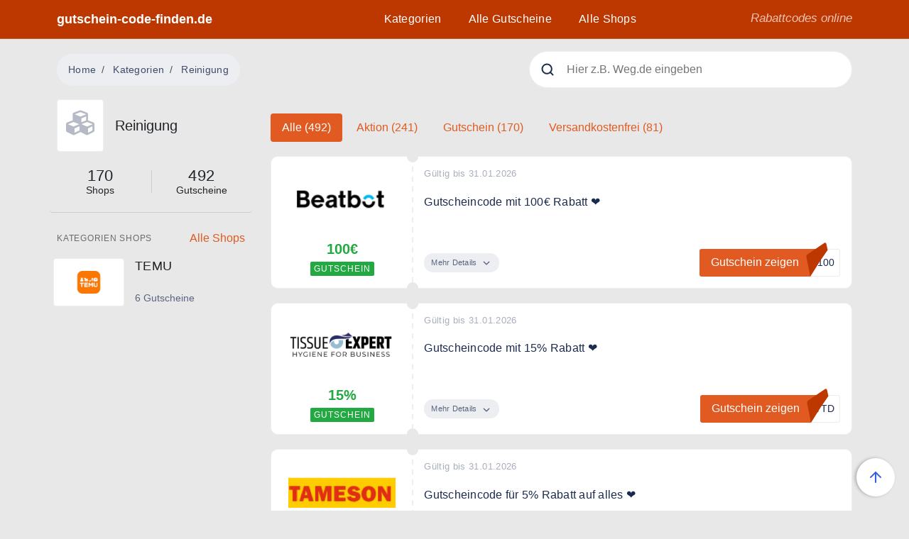

--- FILE ---
content_type: text/html; charset=UTF-8
request_url: https://gutschein-code-finden.de/kategorie-coupons/reinigung
body_size: 21556
content:
<!DOCTYPE html>
<html lang="de">

    <head>
        <meta charset="utf-8">
<meta name="viewport" content="width=device-width, initial-scale=1">


            <title>Reinigung Gutscheine</title>
    
            <meta name="description" content="">
    
    <meta name="keywords" content="">
    <meta name="robots" content="max-snippet:-1, max-image-preview:large, max-video-preview:-1">
    <link rel="canonical" href="https://gutschein-code-finden.de/kategorie-coupons/reinigung" />
    <meta property="og:locale" content="de_DE" />
    <meta property="og:type" content="" />
    <meta property="og:title" content="Reinigung Gutscheine" />
    <meta property="og:description" content="" />
    <meta property="og:url" content="https://gutschein-code-finden.de/kategorie-coupons/reinigung" />
    <meta property="og:site_name" content="" />

    <meta property="article:publisher" content="https://www.facebook.com/urlaubsgutscheine.de/" />
        <meta property="article:section" content="">
    <meta property="article:published_time" content="2021-07-27T17:33:59+00:00" />
    <meta property="article:modified_time" content="2021-07-27T17:33:59+00:00" />
    <meta property="og:updated_time" content="2021-07-27T17:33:59+00:00" />
        <meta name="twitter:card" content="summary_large_image" />
    <meta name="twitter:description" content="Reinigung Gutscheine" />
    <meta name="twitter:content" content="" />
    <meta name="twitter:site" content="@UrlaubsGutsche" />

        <meta name="twitter:creator" content="@UrlaubsGutsche" />
    
<link rel="Apple-Touch-Symbol" sizes="57x57" href="https://gutschein-code-finden.de/icons/apple-icon-57x57.png">
<link rel="Apple-Touch-Symbol" sizes="60x60" href="https://gutschein-code-finden.de/icons/apple-icon-60x60.png">
<link rel="Apple-Touch-Symbol" sizes=" 72x72" href="https://gutschein-code-finden.de/icons/apple-icon-72x72.png">
<link rel="Apple-Touch-Symbol" sizes="76x76" href="https://gutschein-code-finden.de/icons/apple-icon-76x76.png">
<link rel="Apple-Touch-Symbol" sizes=" 114x114" href="https://gutschein-code-finden.de/icons/apple-icon-114x114.png">
<link rel="Apple-Touch-Symbol" sizes="120x120" href="https://gutschein-code-finden.de/icons/apple-icon-120x120.png">
<link rel="Apple-Touch-Symbol" sizes="144x144" href="https://gutschein-code-finden.de/icons/apple-icon-144x144.png">
<link rel="apple-touch-icon" sizes=" 152x152" href="https://gutschein-code-finden.de/icons/apple-icon-152x152.png">
<link rel="apple-touch-icon" sizes="180x180" href="https://gutschein-code-finden.de/icons/apple-icon-180x180.png">
<link rel="icon" type="image/png" sizes="192x192" href="https://gutschein-code-finden.de/icons/android-icon-192x192.png">
<link rel="icon" type="image/png" sizes="32x32" href="https://gutschein-code-finden.de/icons/favicon-32x32.png">
<link rel="icon" type="image/png" sizes="96x96" href="https://gutschein-code-finden.de/icons/favicon-96x96.png">
<link rel="icon" type="image/png" sizes="16x16" href="https://gutschein-code-finden.de/icons/favicon-16x16.png">
<meta name="msapplication-TileColor" content="#ffffff">
<meta name="msapplication-TileImage" content="https://gutschein-code-finden.de/icons/ms-icon-144x144.png">
<meta name="theme-color" content="#ffffff">
<link rel="manifest" href="https://gutschein-code-finden.de/icons/manifest.json">

<link rel="preconnect" href="https://s7.addthis.com">
<link rel="preconnect" href="https://www.google-analytics.com">
<link rel="preconnect" href="https://z.moatads.com">
<link rel="preconnect" href="https://googleads.g.doubleclick.net">
<link rel="preconnect" href="https://www.googleadservices.com">

<link rel="dns-prefetch" href="https://s7.addthis.com">
<link rel="dns-prefetch" href="https://www.google-analytics.com">
<link rel="dns-prefetch" href="https://z.moatads.com">
<link rel="dns-prefetch" href="https://googleads.g.doubleclick.net">
<link rel="dns-prefetch" href="https://www.googleadservices.com">

<link rel="preload" href="https://gutschein-code-finden.de/fonts/sf-ui-display-light-58646b33e0551.woff" as="font" type="font/woff" crossorigin="anonymous">
<link rel="preload" href="https://gutschein-code-finden.de/fonts/sf-ui-display-medium-58646be638f96.woff" as="font" type="font/woff" crossorigin="anonymous">
<link rel="preload" href="https://gutschein-code-finden.de/fonts/sf-ui-display-semibold-58646eddcae92.woff" as="font" type="font/woff" crossorigin="anonymous">
<link rel="preload" href="https://gutschein-code-finden.de/fonts/sf-ui-display-bold-58646a511e3d9.woff" as="font" type="font/woff" crossorigin="anonymous">



<style>
@font-face {
  font-family: 'SF UI Display';
  font-style: normal;
  font-weight: 300;
  src: local('SF UI Display Light'), url(https://gutschein-code-finden.de/fonts/sf-ui-display-light-58646b33e0551.woff) format('woff');
  font-display: swap;
}

@font-face {
  font-family: 'SF UI Display';
  font-style: normal;
  font-weight: 400;
  src: local('SF UI Display Medium'), url(https://gutschein-code-finden.de/fonts/sf-ui-display-medium-58646be638f96.woff) format('woff');
  font-display: swap;
}


@font-face {
  font-family: 'SF UI Display';
  font-style: normal;
  font-weight: 500;
  src: local('SF UI Display Semibold'), url(https://gutschein-code-finden.de/fonts/sf-ui-display-semibold-58646eddcae92.woff) format('woff');
  font-display: swap;
}


@font-face {
  font-family: 'SF UI Display';
  font-style: normal;
  font-weight: 700;
  src: local('SF UI Display Bold'), url(https://gutschein-code-finden.de/fonts/sf-ui-display-bold-58646a511e3d9.woff) format('woff');
  font-display: swap;
}

</style>

  <!-- Global site tag (gtag.js) - Google Analytics -->
  <script async src="https://www.googletagmanager.com/gtag/js?id=UA-164622125-1"></script>
  <script>
    window.dataLayer = window.dataLayer || [];
    function gtag(){dataLayer.push(arguments);}
    gtag('js', new Date());

    gtag('config', 'UA-112375878-1');
    gtag('config', 'AW-10778384070');
  </script>
    </head>
    <body id="frontend-normal-category-coupons">
        <header class="header nav-down w-100">
            <div class="container position-relative">
                <div class="row">
                    <div class="col-5 col-md-3">
                        <a href="https://gutschein-code-finden.de" class="header__logo">
                                                        gutschein-code-finden.de
                                                    </a>
                    </div>
                    <div class="col-xl-6 col-md-9 col-7 text-xl-center text-lg-right position-static">
                        <nav class="navbar navbar-expand-lg">
                            <div class="navbar-toggler">
                                <button type="button" class="navbar-toggler-btn">
                                    <i></i>
                                    <i></i>
                                    <i></i>
                                </button>
                                <a href="#" class="ml-3 mobile-search-toggler-btn">
                                    <svg width="20" height="20" viewBox="0 0 20 20" fill="none" xmlns="http://www.w3.org/2000/svg">
                                        <path d="M9.16667 15.8333C12.8486 15.8333 15.8333 12.8486 15.8333 9.16667C15.8333 5.48477 12.8486 2.5 9.16667 2.5C5.48477 2.5 2.5 5.48477 2.5 9.16667C2.5 12.8486 5.48477 15.8333 9.16667 15.8333Z" stroke="#ffffff" stroke-width="2" stroke-linecap="round" stroke-linejoin="round"/>
                                        <path d="M17.5 17.5L13.875 13.875" stroke="#ffffff" stroke-width="2" stroke-linecap="round" stroke-linejoin="round"/>
                                    </svg>
                                </a>
                            </div>
                            <ul class="main-menu navbar-collapse">
                                <li><a href="https://gutschein-code-finden.de/kategorien">Kategorien</a></li>
                                <li><a href="https://gutschein-code-finden.de/gutscheine">Alle Gutscheine</a></li>
                                <li><a href="https://gutschein-code-finden.de/shops">Alle Shops</a></li>


                                
                                
                                
                                
                                
                                
                                <li class="header__slogan m-lg-0 p-lg-0">Rabattcodes online</li>
                            </ul>
                        </nav>
                    </div>
                    <div class="col-xl-3 d-none d-xl-block text-right">
                        <span class="header__slogan">Rabattcodes online</span>
                    </div>
                </div>
            </div>
        </header>

        <div class="container mobile-search">
            <form class="search live-search" action="https://gutschein-code-finden.de/search">
    <img class="search__icon" src="https://gutschein-code-finden.de/images/search.svg" alt="search">
    <img class="search__close" src="https://gutschein-code-finden.de/images/search-close.svg" alt="search">
    <img class="search__loading" width="20" height="20" src="https://gutschein-code-finden.de/images/search-loading.svg" alt="loading">
    <input type="text" name="q" placeholder="Hier z.B. Weg.de eingeben">
    <div class="search__box"></div>
</form>
        </div>

        
    <main>
        <div class="container">
            <header class="py-3 pt-lg-8">
                <div class="row justify-content-between align-items-center">
                    <div class="col-lg-6 text-lg-left text-center mb-1 mb-lg-0 mt-md-0">
    <nav aria-label="breadcrumb">
        <ol class="breadcrumb" itemprop="breadcrumb">
            <li class="breadcrumb-item"><a rel="home" href="https://gutschein-code-finden.de">Home</a></li>
            <li class="breadcrumb-item"><a href="https://gutschein-code-finden.de/kategorien">Kategorien</a></li>
                        <li class="breadcrumb-item active" aria-current="page">Reinigung</li>
        </ol>
    </nav>

</div>                    <script type="application/ld+json">
{
"@context": "https://schema.org",
"@type": "BreadcrumbList",
  "itemListElement": [{
    "@type": "ListItem",
    "position": 1,
    "name": "Home",
    "item": "https://gutschein-code-finden.de"
  },{
    "@type": "ListItem",
    "position": 2,
    "name": "Kategorien",
    "item": "https://gutschein-code-finden.de/kategorien"
  },{
    "@type": "ListItem",
    "position": 3,
    "name": "Reinigung",
    "item": "https://gutschein-code-finden.de/kategorie-coupons/reinigung"
  }]
}
</script>

                    <div class="col-lg-5 d-none d-lg-block mt-md-4 mt-lg-0">
                        <form class="search live-search" action="https://gutschein-code-finden.de/search">
    <img class="search__icon" src="https://gutschein-code-finden.de/images/search.svg" alt="search">
    <img class="search__close" src="https://gutschein-code-finden.de/images/search-close.svg" alt="search">
    <img class="search__loading" width="20" height="20" src="https://gutschein-code-finden.de/images/search-loading.svg" alt="loading">
    <input type="text" name="q" placeholder="Hier z.B. Weg.de eingeben">
    <div class="search__box"></div>
</form>
                    </div>
                </div>
            </header>
            <section>
                <div class="row">
                    <div class="col-lg-3">
                        <div class="d-flex align-items-center mb-3 single-category__logo">
    <div class="bg-white mr-3 category-logo-wrap">
        <i class="categories__fa-icon fas fa-cubes"></i>    </div>
    <h1 class="h5 mb-0">Reinigung</h1>
</div>

<ul class="row discount-totals list-group-horizontal list-group pb-4 pt-2 border-bottom">
        <li class="col-6">
                <span>170</span>
        Shops
            </li>
                                    
    <li class="col-6">
                    <span>492</span>
            Gutscheine
            </li>
    </ul>

    <div class="d-flex justify-content-between align-items-center mt-5 mb-3">
        <h6 class="helper-title mb-0">Kategorien Shops</h6>
        <a href="https://gutschein-code-finden.de/shops" class="btn-link">Alle Shops</a>
    </div>
    <ul class="list-group shop-list-small mb-3 mb-lg-0">
                    <li>
                <a href="https://gutschein-code-finden.de/gutscheine/temu.com" class="shop-logo-wrapper px-1 py-3 bg-white">
    <img class="lazy" width="120" height="45" src="https://gutschein-code-finden.de/imagecache/logo/shop-logo-stub_1.png" data-src="https://gutschein-code-finden.de/imagecache/logo/3526/temupng_dcebe05030fc1e279b8be33762bbc0ee.png" alt="TEMU 30% Gutscheincode auf Deine Bestellung ❤️">
</a>
                <div>
                    <a href="https://gutschein-code-finden.de/gutscheine/temu.com" class="shop-title"><h6>TEMU</h6></a>
                    <small>6 Gutscheine</small>
                </div>
            </li>
            </ul>
                    </div>
                    <div class="col-lg-9">

                        <div class="pl-lg-3 coupons-list">
                                                            <div class="my-4">
                                    <ul class="col-12 nav nav-pills d-flex justify-content-start mb-1" id="pills-tab" role="tablist">
            <li class="nav-item mr-1">
            
            <a class="nav-link active" 
                href="https://gutschein-code-finden.de/kategorie-coupons/reinigung" 
                id="pills-alle-tab" 
                role="tab">
                    Alle (492)
            </a>
        </li>
            <li class="nav-item mr-1">
            
            <a class="nav-link " 
                href="https://gutschein-code-finden.de/kategorie-coupons/reinigung?type=promotion" 
                id="pills-promotion-tab" 
                role="tab">
                    Aktion (241)
            </a>
        </li>
            <li class="nav-item mr-1">
            
            <a class="nav-link " 
                href="https://gutschein-code-finden.de/kategorie-coupons/reinigung?type=voucher" 
                id="pills-voucher-tab" 
                role="tab">
                    Gutschein (170)
            </a>
        </li>
            <li class="nav-item mr-1">
            
            <a class="nav-link " 
                href="https://gutschein-code-finden.de/kategorie-coupons/reinigung?type=free_shipping" 
                id="pills-free_shipping-tab" 
                role="tab">
                    Versandkostenfrei (81)
            </a>
        </li>
    </ul>                                </div>
                                                                    <div class="coupon card mb-4 coupon-fullwidth type-voucher" data-type="voucher" id="coupon-2320521">

    <div class="row">
        <div class="col-4 col-sm-3">
            <div class="card-body card-body-left d-flex flex-column align-items-center justify-content-center">
                <a href="https://gutschein-code-finden.de/gutscheine/beatbot.com" class="shop-logo-wrapper px-1 py-3 bg-white">
    <img class="lazy" width="120" height="45" src="https://gutschein-code-finden.de/imagecache/logo/shop-logo-stub_1.png" data-src="https://gutschein-code-finden.de/imagecache/logo/4988/beatbotpng_cd0cdd8f374e540ec7d2b911012419d0.png" alt="Beatbot Gutscheincode mit 100€ Rabatt ❤️">
</a>
                
                <div class="text-center">
                    <div class="card-title">100€</div>
                    <div class="card-label">Gutschein</div>
                </div>
            </div>
        </div>

        <div class="col-8 col-sm-9 stamps">
            <div class="card-body card-body-right">
                <div class="card-date">
                    Gültig bis 31.01.2026
                </div>

                                            <h2 class="coupon__content card-text">
                            Gutscheincode mit 100€ Rabatt ❤️
                         </h2>
                                    <div class="card-more-info card-text">
                    Verwenden Sie den Code an der Kasse und sichern Sie sich €100 auf alles im Onlineshop
                                    </div>
                <div class="card-btn-wrap">
                    <div class="card-btn-more">
                        <span class="more">Mehr Details</span>
                        <span class="less">Weniger Details</span>
                        <svg width="12" height="8" viewBox="0 0 12 8" fill="none" xmlns="http://www.w3.org/2000/svg">
                            <path d="M1 1.5L6 6.5L11 1.5" stroke="#5A657F" stroke-width="1.66667" stroke-linecap="round" stroke-linejoin="round"/>
                        </svg>
                    </div>

                                            <span class="coupon-code-value" id="coupon-2320521-code-value"></span> 
            <a href="#" id="coupon-2320521-show" class="card-btn cb hc"
                data-go="https://gutschein-code-finden.de/c/2320521"
                data-id="coupon-2320521"
                data-src="https://gutschein-code-finden.de/gutscheine/beatbot.com/2320521">

                <div class="card-btn--blue has-code">
                    <svg width="31" height="48" viewBox="0 0 31 48" fill="none" xmlns="http://www.w3.org/2000/svg">
                        <path d="M0.520706 20.6035C0.205162 19.0258 0.865644 17.4126 2.19702 16.5092L25.5513 0.66163C26.7233 -0.133638 28.3278 0.507725 28.6286 1.89172L30.5 10.5L19.5 26.5L6 48L0.520706 20.6035Z" fill="#6187FF"/>
                    </svg>
                    Gutschein zeigen
                </div>
                <div class="card-btn--under">W100</div>
            </a>
                        

                </div>
            </div>
        </div>

    </div>
</div>
                                                                    <div class="coupon card mb-4 coupon-fullwidth type-voucher" data-type="voucher" id="coupon-2319722">

    <div class="row">
        <div class="col-4 col-sm-3">
            <div class="card-body card-body-left d-flex flex-column align-items-center justify-content-center">
                <a href="https://gutschein-code-finden.de/gutscheine/tissue-expert.de" class="shop-logo-wrapper px-1 py-3 bg-white">
    <img class="lazy" width="120" height="45" src="https://gutschein-code-finden.de/imagecache/logo/shop-logo-stub_1.png" data-src="https://gutschein-code-finden.de/imagecache/logo/5072/tissue-expertpng_b49eaaf77d9b4de2e463c38c37a704ed.png" alt="TISSUE EXPERT Gutscheincode mit 15% Rabatt ❤️">
</a>
                
                <div class="text-center">
                    <div class="card-title">15%</div>
                    <div class="card-label">Gutschein</div>
                </div>
            </div>
        </div>

        <div class="col-8 col-sm-9 stamps">
            <div class="card-body card-body-right">
                <div class="card-date">
                    Gültig bis 31.01.2026
                </div>

                                            <div class="coupon__content card-text">
                            Gutscheincode mit 15% Rabatt ❤️
                        </div>
                                    <div class="card-more-info card-text">
                    Bis zu 15% Rabatt sparen mit dem Code
                                            <strong class="d-block text-muted mt-3">Bedingungen</strong>
                        <p class="text-muted">Nur einmal pro Kunde nutzbar</p>
                                    </div>
                <div class="card-btn-wrap">
                    <div class="card-btn-more">
                        <span class="more">Mehr Details</span>
                        <span class="less">Weniger Details</span>
                        <svg width="12" height="8" viewBox="0 0 12 8" fill="none" xmlns="http://www.w3.org/2000/svg">
                            <path d="M1 1.5L6 6.5L11 1.5" stroke="#5A657F" stroke-width="1.66667" stroke-linecap="round" stroke-linejoin="round"/>
                        </svg>
                    </div>

                                            <span class="coupon-code-value" id="coupon-2319722-code-value"></span> 
            <a href="#" id="coupon-2319722-show" class="card-btn cb hc"
                data-go="https://gutschein-code-finden.de/c/2319722"
                data-id="coupon-2319722"
                data-src="https://gutschein-code-finden.de/gutscheine/tissue-expert.de/2319722">

                <div class="card-btn--blue has-code">
                    <svg width="31" height="48" viewBox="0 0 31 48" fill="none" xmlns="http://www.w3.org/2000/svg">
                        <path d="M0.520706 20.6035C0.205162 19.0258 0.865644 17.4126 2.19702 16.5092L25.5513 0.66163C26.7233 -0.133638 28.3278 0.507725 28.6286 1.89172L30.5 10.5L19.5 26.5L6 48L0.520706 20.6035Z" fill="#6187FF"/>
                    </svg>
                    Gutschein zeigen
                </div>
                <div class="card-btn--under">0YTD</div>
            </a>
                        

                </div>
            </div>
        </div>

    </div>
</div>
                                                                    <div class="coupon card mb-4 coupon-fullwidth type-voucher" data-type="voucher" id="coupon-2319702">

    <div class="row">
        <div class="col-4 col-sm-3">
            <div class="card-body card-body-left d-flex flex-column align-items-center justify-content-center">
                <a href="https://gutschein-code-finden.de/gutscheine/tameson.de" class="shop-logo-wrapper px-1 py-3 bg-white">
    <img class="lazy" width="120" height="45" src="https://gutschein-code-finden.de/imagecache/logo/shop-logo-stub_1.png" data-src="https://gutschein-code-finden.de/imagecache/logo/6609/tamesonpng_b760e8d2cab43847628311c6aab01998.png" alt="TAMESON Gutscheincode für 5% Rabatt auf alles ❤️">
</a>
                
                <div class="text-center">
                    <div class="card-title">5%</div>
                    <div class="card-label">Gutschein</div>
                </div>
            </div>
        </div>

        <div class="col-8 col-sm-9 stamps">
            <div class="card-body card-body-right">
                <div class="card-date">
                    Gültig bis 31.01.2026
                </div>

                                            <div class="coupon__content card-text">
                            Gutscheincode für 5% Rabatt auf alles ❤️
                        </div>
                                    <div class="card-more-info card-text">
                    Sichern Sie sich mit dem Code 5% Rabatt ihren gesamten Einkauf.
                                    </div>
                <div class="card-btn-wrap">
                    <div class="card-btn-more">
                        <span class="more">Mehr Details</span>
                        <span class="less">Weniger Details</span>
                        <svg width="12" height="8" viewBox="0 0 12 8" fill="none" xmlns="http://www.w3.org/2000/svg">
                            <path d="M1 1.5L6 6.5L11 1.5" stroke="#5A657F" stroke-width="1.66667" stroke-linecap="round" stroke-linejoin="round"/>
                        </svg>
                    </div>

                                            <span class="coupon-code-value" id="coupon-2319702-code-value"></span> 
            <a href="#" id="coupon-2319702-show" class="card-btn cb hc"
                data-go="https://gutschein-code-finden.de/c/2319702"
                data-id="coupon-2319702"
                data-src="https://gutschein-code-finden.de/gutscheine/tameson.de/2319702">

                <div class="card-btn--blue has-code">
                    <svg width="31" height="48" viewBox="0 0 31 48" fill="none" xmlns="http://www.w3.org/2000/svg">
                        <path d="M0.520706 20.6035C0.205162 19.0258 0.865644 17.4126 2.19702 16.5092L25.5513 0.66163C26.7233 -0.133638 28.3278 0.507725 28.6286 1.89172L30.5 10.5L19.5 26.5L6 48L0.520706 20.6035Z" fill="#6187FF"/>
                    </svg>
                    Gutschein zeigen
                </div>
                <div class="card-btn--under">FF-5</div>
            </a>
                        

                </div>
            </div>
        </div>

    </div>
</div>
                                                                    <div class="coupon card mb-4 coupon-fullwidth type-voucher" data-type="voucher" id="coupon-2319392">

    <div class="row">
        <div class="col-4 col-sm-3">
            <div class="card-body card-body-left d-flex flex-column align-items-center justify-content-center">
                <a href="https://gutschein-code-finden.de/gutscheine/mytime.de" class="shop-logo-wrapper px-1 py-3 bg-white">
    <img class="lazy" width="120" height="45" src="https://gutschein-code-finden.de/imagecache/logo/shop-logo-stub_1.png" data-src="https://gutschein-code-finden.de/imagecache/logo/4763/mytimedepng_aca84688b3b615fdf2274980ba80de2d.png" alt="myTime.de Gutscheincode mit 10€ Rabatt">
</a>
                
                <div class="text-center">
                    <div class="card-title">10€</div>
                    <div class="card-label">Gutschein</div>
                </div>
            </div>
        </div>

        <div class="col-8 col-sm-9 stamps">
            <div class="card-body card-body-right">
                <div class="card-date">
                    Gültig bis 31.01.2026
                </div>

                                            <div class="coupon__content card-text">
                            Gutscheincode mit 10€ Rabatt
                        </div>
                                    <div class="card-more-info card-text">
                    Den Gutscheincode einfach im Warenkorb eingeben und 10 € Sofort-Rabatt erhalten
                                            <strong class="d-block text-muted mt-3">Bedingungen</strong>
                        <p class="text-muted">- 65 € Mindestbestellwert - Einmalig pro Kunde - Der Rabatt gilt auf das gesamte Sortiment, ausgenommen bereits reduzierte und preisgebundene Artikel.</p>
                                    </div>
                <div class="card-btn-wrap">
                    <div class="card-btn-more">
                        <span class="more">Mehr Details</span>
                        <span class="less">Weniger Details</span>
                        <svg width="12" height="8" viewBox="0 0 12 8" fill="none" xmlns="http://www.w3.org/2000/svg">
                            <path d="M1 1.5L6 6.5L11 1.5" stroke="#5A657F" stroke-width="1.66667" stroke-linecap="round" stroke-linejoin="round"/>
                        </svg>
                    </div>

                                            <span class="coupon-code-value" id="coupon-2319392-code-value"></span> 
            <a href="#" id="coupon-2319392-show" class="card-btn cb hc"
                data-go="https://gutschein-code-finden.de/c/2319392"
                data-id="coupon-2319392"
                data-src="https://gutschein-code-finden.de/gutscheine/mytime.de/2319392">

                <div class="card-btn--blue has-code">
                    <svg width="31" height="48" viewBox="0 0 31 48" fill="none" xmlns="http://www.w3.org/2000/svg">
                        <path d="M0.520706 20.6035C0.205162 19.0258 0.865644 17.4126 2.19702 16.5092L25.5513 0.66163C26.7233 -0.133638 28.3278 0.507725 28.6286 1.89172L30.5 10.5L19.5 26.5L6 48L0.520706 20.6035Z" fill="#6187FF"/>
                    </svg>
                    Gutschein zeigen
                </div>
                <div class="card-btn--under">TART</div>
            </a>
                        

                </div>
            </div>
        </div>

    </div>
</div>
                                                                    <div class="coupon card mb-4 coupon-fullwidth type-voucher" data-type="voucher" id="coupon-2225638">

    <div class="row">
        <div class="col-4 col-sm-3">
            <div class="card-body card-body-left d-flex flex-column align-items-center justify-content-center">
                <a href="https://gutschein-code-finden.de/gutscheine/papstar-shop.de" class="shop-logo-wrapper px-1 py-3 bg-white">
    <img class="lazy" width="120" height="45" src="https://gutschein-code-finden.de/imagecache/logo/shop-logo-stub_1.png" data-src="https://gutschein-code-finden.de/imagecache/logo/2978/papstarpng_28e7e9eda811e17cbe77cc2340cec0d0.png" alt="PAPSTAR Gutschein mit 10% Rabatt auf alles ❤️">
</a>
                
                <div class="text-center">
                    <div class="card-title">10%</div>
                    <div class="card-label">Gutschein</div>
                </div>
            </div>
        </div>

        <div class="col-8 col-sm-9 stamps">
            <div class="card-body card-body-right">
                <div class="card-date">
                    Gültig bis 31.01.2026
                </div>

                                            <div class="coupon__content card-text">
                            Gutschein mit 10% Rabatt auf alles ❤️
                        </div>
                                    <div class="card-more-info card-text">
                    PAPSTAR Kunden erhalten mit diesem Code 10% Rabatt auf das gesamte Sortiment im PAPSTAR Shop!
                                    </div>
                <div class="card-btn-wrap">
                    <div class="card-btn-more">
                        <span class="more">Mehr Details</span>
                        <span class="less">Weniger Details</span>
                        <svg width="12" height="8" viewBox="0 0 12 8" fill="none" xmlns="http://www.w3.org/2000/svg">
                            <path d="M1 1.5L6 6.5L11 1.5" stroke="#5A657F" stroke-width="1.66667" stroke-linecap="round" stroke-linejoin="round"/>
                        </svg>
                    </div>

                                            <span class="coupon-code-value" id="coupon-2225638-code-value"></span> 
            <a href="#" id="coupon-2225638-show" class="card-btn cb hc"
                data-go="https://gutschein-code-finden.de/c/2225638"
                data-id="coupon-2225638"
                data-src="https://gutschein-code-finden.de/gutscheine/papstar-shop.de/2225638">

                <div class="card-btn--blue has-code">
                    <svg width="31" height="48" viewBox="0 0 31 48" fill="none" xmlns="http://www.w3.org/2000/svg">
                        <path d="M0.520706 20.6035C0.205162 19.0258 0.865644 17.4126 2.19702 16.5092L25.5513 0.66163C26.7233 -0.133638 28.3278 0.507725 28.6286 1.89172L30.5 10.5L19.5 26.5L6 48L0.520706 20.6035Z" fill="#6187FF"/>
                    </svg>
                    Gutschein zeigen
                </div>
                <div class="card-btn--under">STAR</div>
            </a>
                        

                </div>
            </div>
        </div>

    </div>
</div>
                                                                    <div class="coupon card mb-4 coupon-fullwidth type-voucher" data-type="voucher" id="coupon-2247501">

    <div class="row">
        <div class="col-4 col-sm-3">
            <div class="card-body card-body-left d-flex flex-column align-items-center justify-content-center">
                <a href="https://gutschein-code-finden.de/gutscheine/everdrop.de" class="shop-logo-wrapper px-1 py-3 bg-white">
    <img class="lazy" width="120" height="45" src="https://gutschein-code-finden.de/imagecache/logo/shop-logo-stub_1.png" data-src="https://gutschein-code-finden.de/imagecache/logo/1925/everdrop-logo-62bcf451-61af-41ca_68a8d9c56674f5c8f100b6d5c2905ced.png" alt="everdrop 5% Extra Gutscheincode ❤️">
</a>
                
                <div class="text-center">
                    <div class="card-title">5%</div>
                    <div class="card-label">Gutschein</div>
                </div>
            </div>
        </div>

        <div class="col-8 col-sm-9 stamps">
            <div class="card-body card-body-right">
                <div class="card-date">
                    Gültig bis 31.01.2026
                </div>

                                            <div class="coupon__content card-text">
                            5% Extra Gutscheincode ❤️
                        </div>
                                    <div class="card-more-info card-text">
                    Bis zu 30% Rabatt auf ausgewählte Produkte. Und das Beste: es gibt es mit dem Code nochmal 5 % extra on top
                                    </div>
                <div class="card-btn-wrap">
                    <div class="card-btn-more">
                        <span class="more">Mehr Details</span>
                        <span class="less">Weniger Details</span>
                        <svg width="12" height="8" viewBox="0 0 12 8" fill="none" xmlns="http://www.w3.org/2000/svg">
                            <path d="M1 1.5L6 6.5L11 1.5" stroke="#5A657F" stroke-width="1.66667" stroke-linecap="round" stroke-linejoin="round"/>
                        </svg>
                    </div>

                                            <span class="coupon-code-value" id="coupon-2247501-code-value"></span> 
            <a href="#" id="coupon-2247501-show" class="card-btn cb hc"
                data-go="https://gutschein-code-finden.de/c/2247501"
                data-id="coupon-2247501"
                data-src="https://gutschein-code-finden.de/gutscheine/everdrop.de/2247501">

                <div class="card-btn--blue has-code">
                    <svg width="31" height="48" viewBox="0 0 31 48" fill="none" xmlns="http://www.w3.org/2000/svg">
                        <path d="M0.520706 20.6035C0.205162 19.0258 0.865644 17.4126 2.19702 16.5092L25.5513 0.66163C26.7233 -0.133638 28.3278 0.507725 28.6286 1.89172L30.5 10.5L19.5 26.5L6 48L0.520706 20.6035Z" fill="#6187FF"/>
                    </svg>
                    Gutschein zeigen
                </div>
                <div class="card-btn--under">tra5</div>
            </a>
                        

                </div>
            </div>
        </div>

    </div>
</div>
                                                                    <div class="coupon card mb-4 coupon-fullwidth type-voucher" data-type="voucher" id="coupon-2318070">

    <div class="row">
        <div class="col-4 col-sm-3">
            <div class="card-body card-body-left d-flex flex-column align-items-center justify-content-center">
                <a href="https://gutschein-code-finden.de/gutscheine/dein-gizmo.at" class="shop-logo-wrapper px-1 py-3 bg-white">
    <img class="lazy" width="120" height="45" src="https://gutschein-code-finden.de/imagecache/logo/shop-logo-stub_1.png" data-src="https://gutschein-code-finden.de/imagecache/logo/6401/gizmopng_e26b245532d41fd6088e2c9e9aed6cef.png" alt="Gizmo Gutschein für 5% Rabatt ❤️ auf alles">
</a>
                
                <div class="text-center">
                    <div class="card-title">5%</div>
                    <div class="card-label">Gutschein</div>
                </div>
            </div>
        </div>

        <div class="col-8 col-sm-9 stamps">
            <div class="card-body card-body-right">
                <div class="card-date">
                    Gültig bis 31.01.2026
                </div>

                                            <div class="coupon__content card-text">
                            Gutschein für 5% Rabatt ❤️ auf alles
                        </div>
                                    <div class="card-more-info card-text">
                    Melde dich jetzt zum Gizmo Newsletter an und erhalte einen 5% Gutschein für Deine Bestellung.
                                    </div>
                <div class="card-btn-wrap">
                    <div class="card-btn-more">
                        <span class="more">Mehr Details</span>
                        <span class="less">Weniger Details</span>
                        <svg width="12" height="8" viewBox="0 0 12 8" fill="none" xmlns="http://www.w3.org/2000/svg">
                            <path d="M1 1.5L6 6.5L11 1.5" stroke="#5A657F" stroke-width="1.66667" stroke-linecap="round" stroke-linejoin="round"/>
                        </svg>
                    </div>

                                            <span class="coupon-code-value" id="coupon-2318070-code-value"></span> 
            <a href="#" id="coupon-2318070-show" class="card-btn cb hc"
                data-go="https://gutschein-code-finden.de/c/2318070"
                data-id="coupon-2318070"
                data-src="https://gutschein-code-finden.de/gutscheine/dein-gizmo.at/2318070">

                <div class="card-btn--blue has-code">
                    <svg width="31" height="48" viewBox="0 0 31 48" fill="none" xmlns="http://www.w3.org/2000/svg">
                        <path d="M0.520706 20.6035C0.205162 19.0258 0.865644 17.4126 2.19702 16.5092L25.5513 0.66163C26.7233 -0.133638 28.3278 0.507725 28.6286 1.89172L30.5 10.5L19.5 26.5L6 48L0.520706 20.6035Z" fill="#6187FF"/>
                    </svg>
                    Gutschein zeigen
                </div>
                <div class="card-btn--under">izmo</div>
            </a>
                        

                </div>
            </div>
        </div>

    </div>
</div>
                                                                    <div class="coupon card mb-4 coupon-fullwidth type-voucher" data-type="voucher" id="coupon-2317896">

    <div class="row">
        <div class="col-4 col-sm-3">
            <div class="card-body card-body-left d-flex flex-column align-items-center justify-content-center">
                <a href="https://gutschein-code-finden.de/gutscheine/terradomi.de" class="shop-logo-wrapper px-1 py-3 bg-white">
    <img class="lazy" width="120" height="45" src="https://gutschein-code-finden.de/imagecache/logo/shop-logo-stub_1.png" data-src="https://gutschein-code-finden.de/imagecache/logo/6576/terradomipng_99c458769e55d778bd17925d4411a8ba.png" alt="TERRADOMI Gutschein 10% Rabatt auf alles ❤️">
</a>
                
                <div class="text-center">
                    <div class="card-title">10%</div>
                    <div class="card-label">Gutschein</div>
                </div>
            </div>
        </div>

        <div class="col-8 col-sm-9 stamps">
            <div class="card-body card-body-right">
                <div class="card-date">
                    Gültig bis 31.12.2029
                </div>

                                            <div class="coupon__content card-text">
                            Gutschein 10% Rabatt auf alles ❤️
                        </div>
                                    <div class="card-more-info card-text">
                    Neukunden erhalten mit dem Code 10% Rabatt auf das gesamte Sortiment.
                                    </div>
                <div class="card-btn-wrap">
                    <div class="card-btn-more">
                        <span class="more">Mehr Details</span>
                        <span class="less">Weniger Details</span>
                        <svg width="12" height="8" viewBox="0 0 12 8" fill="none" xmlns="http://www.w3.org/2000/svg">
                            <path d="M1 1.5L6 6.5L11 1.5" stroke="#5A657F" stroke-width="1.66667" stroke-linecap="round" stroke-linejoin="round"/>
                        </svg>
                    </div>

                                            <span class="coupon-code-value" id="coupon-2317896-code-value"></span> 
            <a href="#" id="coupon-2317896-show" class="card-btn cb hc"
                data-go="https://gutschein-code-finden.de/c/2317896"
                data-id="coupon-2317896"
                data-src="https://gutschein-code-finden.de/gutscheine/terradomi.de/2317896">

                <div class="card-btn--blue has-code">
                    <svg width="31" height="48" viewBox="0 0 31 48" fill="none" xmlns="http://www.w3.org/2000/svg">
                        <path d="M0.520706 20.6035C0.205162 19.0258 0.865644 17.4126 2.19702 16.5092L25.5513 0.66163C26.7233 -0.133638 28.3278 0.507725 28.6286 1.89172L30.5 10.5L19.5 26.5L6 48L0.520706 20.6035Z" fill="#6187FF"/>
                    </svg>
                    Gutschein zeigen
                </div>
                <div class="card-btn--under">LL10</div>
            </a>
                        

                </div>
            </div>
        </div>

    </div>
</div>
                                                                    <div class="coupon card mb-4 coupon-fullwidth type-voucher" data-type="voucher" id="coupon-2316644">

    <div class="row">
        <div class="col-4 col-sm-3">
            <div class="card-body card-body-left d-flex flex-column align-items-center justify-content-center">
                <a href="https://gutschein-code-finden.de/gutscheine/norax.de" class="shop-logo-wrapper px-1 py-3 bg-white">
    <img class="lazy" width="120" height="45" src="https://gutschein-code-finden.de/imagecache/logo/shop-logo-stub_1.png" data-src="https://gutschein-code-finden.de/imagecache/logo/6562/noraxpng_ecfc27ff5547e4344bd0a167445994f8.png" alt="norax Online Baumarkt Gutschein mit 5€ Rabatt ❤️ auf alles">
</a>
                
                <div class="text-center">
                    <div class="card-title">5€</div>
                    <div class="card-label">Gutschein</div>
                </div>
            </div>
        </div>

        <div class="col-8 col-sm-9 stamps">
            <div class="card-body card-body-right">
                <div class="card-date">
                    Gültig bis 31.01.2026
                </div>

                                            <div class="coupon__content card-text">
                            Gutschein mit 5€ Rabatt ❤️ auf alles
                        </div>
                                    <div class="card-more-info card-text">
                    Zum Norax Newsletter anmelden und 5€ Gutschein erhalten!
                                    </div>
                <div class="card-btn-wrap">
                    <div class="card-btn-more">
                        <span class="more">Mehr Details</span>
                        <span class="less">Weniger Details</span>
                        <svg width="12" height="8" viewBox="0 0 12 8" fill="none" xmlns="http://www.w3.org/2000/svg">
                            <path d="M1 1.5L6 6.5L11 1.5" stroke="#5A657F" stroke-width="1.66667" stroke-linecap="round" stroke-linejoin="round"/>
                        </svg>
                    </div>

                                            <span class="coupon-code-value" id="coupon-2316644-code-value"></span> 
            <a href="#" id="coupon-2316644-show" class="card-btn cb hc"
                data-go="https://gutschein-code-finden.de/c/2316644"
                data-id="coupon-2316644"
                data-src="https://gutschein-code-finden.de/gutscheine/norax.de/2316644">

                <div class="card-btn--blue has-code">
                    <svg width="31" height="48" viewBox="0 0 31 48" fill="none" xmlns="http://www.w3.org/2000/svg">
                        <path d="M0.520706 20.6035C0.205162 19.0258 0.865644 17.4126 2.19702 16.5092L25.5513 0.66163C26.7233 -0.133638 28.3278 0.507725 28.6286 1.89172L30.5 10.5L19.5 26.5L6 48L0.520706 20.6035Z" fill="#6187FF"/>
                    </svg>
                    Gutschein zeigen
                </div>
                <div class="card-btn--under">orax</div>
            </a>
                        

                </div>
            </div>
        </div>

    </div>
</div>
                                                                    <div class="coupon card mb-4 coupon-fullwidth type-voucher" data-type="voucher" id="coupon-2314594">

    <div class="row">
        <div class="col-4 col-sm-3">
            <div class="card-body card-body-left d-flex flex-column align-items-center justify-content-center">
                <a href="https://gutschein-code-finden.de/gutscheine/mova.tech" class="shop-logo-wrapper px-1 py-3 bg-white">
    <img class="lazy" width="120" height="45" src="https://gutschein-code-finden.de/imagecache/logo/shop-logo-stub_1.png" data-src="https://gutschein-code-finden.de/imagecache/logo/6526/movapng_92862f866e12e9b7a8e3df7e99eda8c6.png" alt="MOVA 30% Rabattcode auf Zubehörteile ❤️">
</a>
                
                <div class="text-center">
                    <div class="card-title">30%</div>
                    <div class="card-label">Gutschein</div>
                </div>
            </div>
        </div>

        <div class="col-8 col-sm-9 stamps">
            <div class="card-body card-body-right">
                <div class="card-date">
                    Gültig bis 31.01.2026
                </div>

                                            <div class="coupon__content card-text">
                            30% Rabattcode auf Zubehörteile ❤️
                        </div>
                                    <div class="card-more-info card-text">
                    Melden Sie sich jetzt zum Mova Newsletter an und erhalten Sie 30% Rabatt auf Zubehörteile.
                                    </div>
                <div class="card-btn-wrap">
                    <div class="card-btn-more">
                        <span class="more">Mehr Details</span>
                        <span class="less">Weniger Details</span>
                        <svg width="12" height="8" viewBox="0 0 12 8" fill="none" xmlns="http://www.w3.org/2000/svg">
                            <path d="M1 1.5L6 6.5L11 1.5" stroke="#5A657F" stroke-width="1.66667" stroke-linecap="round" stroke-linejoin="round"/>
                        </svg>
                    </div>

                                            <span class="coupon-code-value" id="coupon-2314594-code-value"></span> 
            <a href="#" id="coupon-2314594-show" class="card-btn cb hc"
                data-go="https://gutschein-code-finden.de/c/2314594"
                data-id="coupon-2314594"
                data-src="https://gutschein-code-finden.de/gutscheine/mova.tech/2314594">

                <div class="card-btn--blue has-code">
                    <svg width="31" height="48" viewBox="0 0 31 48" fill="none" xmlns="http://www.w3.org/2000/svg">
                        <path d="M0.520706 20.6035C0.205162 19.0258 0.865644 17.4126 2.19702 16.5092L25.5513 0.66163C26.7233 -0.133638 28.3278 0.507725 28.6286 1.89172L30.5 10.5L19.5 26.5L6 48L0.520706 20.6035Z" fill="#6187FF"/>
                    </svg>
                    Gutschein zeigen
                </div>
                <div class="card-btn--under">Mova</div>
            </a>
                        

                </div>
            </div>
        </div>

    </div>
</div>
                                                                    <div class="coupon card mb-4 coupon-fullwidth type-voucher" data-type="voucher" id="coupon-2311924">

    <div class="row">
        <div class="col-4 col-sm-3">
            <div class="card-body card-body-left d-flex flex-column align-items-center justify-content-center">
                <a href="https://gutschein-code-finden.de/gutscheine/winwinclean.com" class="shop-logo-wrapper px-1 py-3 bg-white">
    <img class="lazy" width="120" height="45" src="https://gutschein-code-finden.de/imagecache/logo/shop-logo-stub_1.png" data-src="https://gutschein-code-finden.de/imagecache/logo/5374/winwinpng_f432daf54b892b308f499e253c57be8f.png" alt="winwinClean Gutscheincode mit 10% Rabatt ❤️">
</a>
                
                <div class="text-center">
                    <div class="card-title">10%</div>
                    <div class="card-label">Gutschein</div>
                </div>
            </div>
        </div>

        <div class="col-8 col-sm-9 stamps">
            <div class="card-body card-body-right">
                <div class="card-date">
                    Gültig bis 31.01.2026
                </div>

                                            <div class="coupon__content card-text">
                            Gutscheincode mit 10% Rabatt ❤️
                        </div>
                                    <div class="card-more-info card-text">
                    10 % Rabatt, Mindestbestellwert 30 €, gilt auf das gesamte Sortiment
                                            <strong class="d-block text-muted mt-3">Bedingungen</strong>
                        <p class="text-muted">Nur einmal pro Kunde einlösbar, nicht kombinierbar mit anderen Aktionen und Rabatten</p>
                                    </div>
                <div class="card-btn-wrap">
                    <div class="card-btn-more">
                        <span class="more">Mehr Details</span>
                        <span class="less">Weniger Details</span>
                        <svg width="12" height="8" viewBox="0 0 12 8" fill="none" xmlns="http://www.w3.org/2000/svg">
                            <path d="M1 1.5L6 6.5L11 1.5" stroke="#5A657F" stroke-width="1.66667" stroke-linecap="round" stroke-linejoin="round"/>
                        </svg>
                    </div>

                                            <span class="coupon-code-value" id="coupon-2311924-code-value"></span> 
            <a href="#" id="coupon-2311924-show" class="card-btn cb hc"
                data-go="https://gutschein-code-finden.de/c/2311924"
                data-id="coupon-2311924"
                data-src="https://gutschein-code-finden.de/gutscheine/winwinclean.com/2311924">

                <div class="card-btn--blue has-code">
                    <svg width="31" height="48" viewBox="0 0 31 48" fill="none" xmlns="http://www.w3.org/2000/svg">
                        <path d="M0.520706 20.6035C0.205162 19.0258 0.865644 17.4126 2.19702 16.5092L25.5513 0.66163C26.7233 -0.133638 28.3278 0.507725 28.6286 1.89172L30.5 10.5L19.5 26.5L6 48L0.520706 20.6035Z" fill="#6187FF"/>
                    </svg>
                    Gutschein zeigen
                </div>
                <div class="card-btn--under">IN10</div>
            </a>
                        

                </div>
            </div>
        </div>

    </div>
</div>
                                                                    <div class="coupon card mb-4 coupon-fullwidth type-voucher" data-type="voucher" id="coupon-2311385">

    <div class="row">
        <div class="col-4 col-sm-3">
            <div class="card-body card-body-left d-flex flex-column align-items-center justify-content-center">
                <a href="https://gutschein-code-finden.de/gutscheine/cleva.com" class="shop-logo-wrapper px-1 py-3 bg-white">
    <img class="lazy" width="120" height="45" src="https://gutschein-code-finden.de/imagecache/logo/shop-logo-stub_1.png" data-src="https://gutschein-code-finden.de/imagecache/logo/6459/clevapng_a7064bc0ca35e0af8eecacf1f96b6880.png" alt="CLEVA Gutschein mit 20€ Rabatt ❤️ auf alles">
</a>
                
                <div class="text-center">
                    <div class="card-title">20€</div>
                    <div class="card-label">Gutschein</div>
                </div>
            </div>
        </div>

        <div class="col-8 col-sm-9 stamps">
            <div class="card-body card-body-right">
                <div class="card-date">
                    Gültig bis 31.01.2026
                </div>

                                            <div class="coupon__content card-text">
                            Gutschein mit 20€ Rabatt ❤️ auf alles
                        </div>
                                    <div class="card-more-info card-text">
                    Melden Sie sich jetzt zum Cleva Newsletter an und erhalten Sie einen 20€ Gutschein für Ihre Bestellung.
                                            <strong class="d-block text-muted mt-3">Bedingungen</strong>
                        <p class="text-muted">Ab 130€ Mindestbestellwert.</p>
                                    </div>
                <div class="card-btn-wrap">
                    <div class="card-btn-more">
                        <span class="more">Mehr Details</span>
                        <span class="less">Weniger Details</span>
                        <svg width="12" height="8" viewBox="0 0 12 8" fill="none" xmlns="http://www.w3.org/2000/svg">
                            <path d="M1 1.5L6 6.5L11 1.5" stroke="#5A657F" stroke-width="1.66667" stroke-linecap="round" stroke-linejoin="round"/>
                        </svg>
                    </div>

                                            <span class="coupon-code-value" id="coupon-2311385-code-value"></span> 
            <a href="#" id="coupon-2311385-show" class="card-btn cb hc"
                data-go="https://gutschein-code-finden.de/c/2311385"
                data-id="coupon-2311385"
                data-src="https://gutschein-code-finden.de/gutscheine/cleva.com/2311385">

                <div class="card-btn--blue has-code">
                    <svg width="31" height="48" viewBox="0 0 31 48" fill="none" xmlns="http://www.w3.org/2000/svg">
                        <path d="M0.520706 20.6035C0.205162 19.0258 0.865644 17.4126 2.19702 16.5092L25.5513 0.66163C26.7233 -0.133638 28.3278 0.507725 28.6286 1.89172L30.5 10.5L19.5 26.5L6 48L0.520706 20.6035Z" fill="#6187FF"/>
                    </svg>
                    Gutschein zeigen
                </div>
                <div class="card-btn--under">leva</div>
            </a>
                        

                </div>
            </div>
        </div>

    </div>
</div>
                                                                    <div class="coupon card mb-4 coupon-fullwidth type-voucher" data-type="voucher" id="coupon-2311284">

    <div class="row">
        <div class="col-4 col-sm-3">
            <div class="card-body card-body-left d-flex flex-column align-items-center justify-content-center">
                <a href="https://gutschein-code-finden.de/gutscheine/mi.com" class="shop-logo-wrapper px-1 py-3 bg-white">
    <img class="lazy" width="120" height="45" src="https://gutschein-code-finden.de/imagecache/logo/shop-logo-stub_1.png" data-src="https://gutschein-code-finden.de/imagecache/logo/6456/xiaomipng_3da48cd5df0cce672aa9c24263f9de4a.png" alt="Xiaomi Gutschein mit bis zu 15% Rabatt ❤️ auf alles">
</a>
                
                <div class="text-center">
                    <div class="card-title">15%</div>
                    <div class="card-label">Gutschein</div>
                </div>
            </div>
        </div>

        <div class="col-8 col-sm-9 stamps">
            <div class="card-body card-body-right">
                <div class="card-date">
                    Gültig bis 31.01.2026
                </div>

                                            <div class="coupon__content card-text">
                            Gutschein mit bis zu 15% Rabatt ❤️ auf alles
                        </div>
                                    <div class="card-more-info card-text">
                    Registriere dich jetzt als Neukunde bei Xiaomi und erhalte Gutscheine mit bis zu 15% auf viele Artikel.
                                    </div>
                <div class="card-btn-wrap">
                    <div class="card-btn-more">
                        <span class="more">Mehr Details</span>
                        <span class="less">Weniger Details</span>
                        <svg width="12" height="8" viewBox="0 0 12 8" fill="none" xmlns="http://www.w3.org/2000/svg">
                            <path d="M1 1.5L6 6.5L11 1.5" stroke="#5A657F" stroke-width="1.66667" stroke-linecap="round" stroke-linejoin="round"/>
                        </svg>
                    </div>

                                            <span class="coupon-code-value" id="coupon-2311284-code-value"></span> 
            <a href="#" id="coupon-2311284-show" class="card-btn cb hc"
                data-go="https://gutschein-code-finden.de/c/2311284"
                data-id="coupon-2311284"
                data-src="https://gutschein-code-finden.de/gutscheine/mi.com/2311284">

                <div class="card-btn--blue has-code">
                    <svg width="31" height="48" viewBox="0 0 31 48" fill="none" xmlns="http://www.w3.org/2000/svg">
                        <path d="M0.520706 20.6035C0.205162 19.0258 0.865644 17.4126 2.19702 16.5092L25.5513 0.66163C26.7233 -0.133638 28.3278 0.507725 28.6286 1.89172L30.5 10.5L19.5 26.5L6 48L0.520706 20.6035Z" fill="#6187FF"/>
                    </svg>
                    Gutschein zeigen
                </div>
                <div class="card-btn--under">hern</div>
            </a>
                        

                </div>
            </div>
        </div>

    </div>
</div>
                                                                    <div class="coupon card mb-4 coupon-fullwidth type-voucher" data-type="voucher" id="coupon-2310227">

    <div class="row">
        <div class="col-4 col-sm-3">
            <div class="card-body card-body-left d-flex flex-column align-items-center justify-content-center">
                <a href="https://gutschein-code-finden.de/gutscheine/vacbird.com" class="shop-logo-wrapper px-1 py-3 bg-white">
    <img class="lazy" width="120" height="45" src="https://gutschein-code-finden.de/imagecache/logo/shop-logo-stub_1.png" data-src="https://gutschein-code-finden.de/imagecache/logo/6278/vacbirdpng_902b39fd1bb50fc72aa53579a88c6b74.png" alt="VACBIRD Gutschein mit 15% Rabatt auf alles ❤️">
</a>
                
                <div class="text-center">
                    <div class="card-title">10%</div>
                    <div class="card-label">Gutschein</div>
                </div>
            </div>
        </div>

        <div class="col-8 col-sm-9 stamps">
            <div class="card-body card-body-right">
                <div class="card-date">
                    Gültig bis 31.01.2026
                </div>

                                            <div class="coupon__content card-text">
                            10% Gutschein auf das gesamte Sortiment
                        </div>
                                    <div class="card-more-info card-text">
                    Sie sparen mit dem Code 10% Rabatt auf alle Produkte
                                            <strong class="d-block text-muted mt-3">Bedingungen</strong>
                        <p class="text-muted">Außer Pure Bags</p>
                                    </div>
                <div class="card-btn-wrap">
                    <div class="card-btn-more">
                        <span class="more">Mehr Details</span>
                        <span class="less">Weniger Details</span>
                        <svg width="12" height="8" viewBox="0 0 12 8" fill="none" xmlns="http://www.w3.org/2000/svg">
                            <path d="M1 1.5L6 6.5L11 1.5" stroke="#5A657F" stroke-width="1.66667" stroke-linecap="round" stroke-linejoin="round"/>
                        </svg>
                    </div>

                                            <span class="coupon-code-value" id="coupon-2310227-code-value"></span> 
            <a href="#" id="coupon-2310227-show" class="card-btn cb hc"
                data-go="https://gutschein-code-finden.de/c/2310227"
                data-id="coupon-2310227"
                data-src="https://gutschein-code-finden.de/gutscheine/vacbird.com/2310227">

                <div class="card-btn--blue has-code">
                    <svg width="31" height="48" viewBox="0 0 31 48" fill="none" xmlns="http://www.w3.org/2000/svg">
                        <path d="M0.520706 20.6035C0.205162 19.0258 0.865644 17.4126 2.19702 16.5092L25.5513 0.66163C26.7233 -0.133638 28.3278 0.507725 28.6286 1.89172L30.5 10.5L19.5 26.5L6 48L0.520706 20.6035Z" fill="#6187FF"/>
                    </svg>
                    Gutschein zeigen
                </div>
                <div class="card-btn--under">AF10</div>
            </a>
                        

                </div>
            </div>
        </div>

    </div>
</div>
                                                                    <div class="coupon card mb-4 coupon-fullwidth type-voucher" data-type="voucher" id="coupon-2308722">

    <div class="row">
        <div class="col-4 col-sm-3">
            <div class="card-body card-body-left d-flex flex-column align-items-center justify-content-center">
                <a href="https://gutschein-code-finden.de/gutscheine/viralcleaning.de" class="shop-logo-wrapper px-1 py-3 bg-white">
    <img class="lazy" width="120" height="45" src="https://gutschein-code-finden.de/imagecache/logo/shop-logo-stub_1.png" data-src="https://gutschein-code-finden.de/imagecache/logo/6404/viralcleaningpng_e764560c41d7cc52d4834119571f1cc6.png" alt="ViralCleaning Gutschein mit 20% Rabatt ❤️">
</a>
                
                <div class="text-center">
                    <div class="card-title">20%</div>
                    <div class="card-label">Gutschein</div>
                </div>
            </div>
        </div>

        <div class="col-8 col-sm-9 stamps">
            <div class="card-body card-body-right">
                <div class="card-date">
                    Gültig bis 31.01.2026
                </div>

                                            <div class="coupon__content card-text">
                            Gutschein mit 20% Rabatt ❤️
                        </div>
                                    <div class="card-more-info card-text">
                    Mit dem Code sparst Du 20% auf die Kategorie &quot;Neu&quot;
                                    </div>
                <div class="card-btn-wrap">
                    <div class="card-btn-more">
                        <span class="more">Mehr Details</span>
                        <span class="less">Weniger Details</span>
                        <svg width="12" height="8" viewBox="0 0 12 8" fill="none" xmlns="http://www.w3.org/2000/svg">
                            <path d="M1 1.5L6 6.5L11 1.5" stroke="#5A657F" stroke-width="1.66667" stroke-linecap="round" stroke-linejoin="round"/>
                        </svg>
                    </div>

                                            <span class="coupon-code-value" id="coupon-2308722-code-value"></span> 
            <a href="#" id="coupon-2308722-show" class="card-btn cb hc"
                data-go="https://gutschein-code-finden.de/c/2308722"
                data-id="coupon-2308722"
                data-src="https://gutschein-code-finden.de/gutscheine/viralcleaning.de/2308722">

                <div class="card-btn--blue has-code">
                    <svg width="31" height="48" viewBox="0 0 31 48" fill="none" xmlns="http://www.w3.org/2000/svg">
                        <path d="M0.520706 20.6035C0.205162 19.0258 0.865644 17.4126 2.19702 16.5092L25.5513 0.66163C26.7233 -0.133638 28.3278 0.507725 28.6286 1.89172L30.5 10.5L19.5 26.5L6 48L0.520706 20.6035Z" fill="#6187FF"/>
                    </svg>
                    Gutschein zeigen
                </div>
                <div class="card-btn--under">EW20</div>
            </a>
                        

                </div>
            </div>
        </div>

    </div>
</div>
                                                                    <div class="coupon card mb-4 coupon-fullwidth type-voucher" data-type="voucher" id="coupon-2306478">

    <div class="row">
        <div class="col-4 col-sm-3">
            <div class="card-body card-body-left d-flex flex-column align-items-center justify-content-center">
                <a href="https://gutschein-code-finden.de/gutscheine/giraffetools.com" class="shop-logo-wrapper px-1 py-3 bg-white">
    <img class="lazy" width="120" height="45" src="https://gutschein-code-finden.de/imagecache/logo/shop-logo-stub_1.png" data-src="https://gutschein-code-finden.de/imagecache/logo/6358/giraffe-toolspng_8b69eeee2a106d1bea3d24dd3d343008.png" alt="GIRAFFE TOOLS Gutschein mit 10% Rabatt auf alles ❤️">
</a>
                
                <div class="text-center">
                    <div class="card-title">5%</div>
                    <div class="card-label">Gutschein</div>
                </div>
            </div>
        </div>

        <div class="col-8 col-sm-9 stamps">
            <div class="card-body card-body-right">
                <div class="card-date">
                    Gültig bis 31.01.2026
                </div>

                                            <div class="coupon__content card-text">
                            Gutscheincode mit 5% Rabatt
                        </div>
                                    <div class="card-more-info card-text">
                    Jetzt mit dem Code 5% Rabatt auf das gesamte Sortiment sichern.
                                    </div>
                <div class="card-btn-wrap">
                    <div class="card-btn-more">
                        <span class="more">Mehr Details</span>
                        <span class="less">Weniger Details</span>
                        <svg width="12" height="8" viewBox="0 0 12 8" fill="none" xmlns="http://www.w3.org/2000/svg">
                            <path d="M1 1.5L6 6.5L11 1.5" stroke="#5A657F" stroke-width="1.66667" stroke-linecap="round" stroke-linejoin="round"/>
                        </svg>
                    </div>

                                            <span class="coupon-code-value" id="coupon-2306478-code-value"></span> 
            <a href="#" id="coupon-2306478-show" class="card-btn cb hc"
                data-go="https://gutschein-code-finden.de/c/2306478"
                data-id="coupon-2306478"
                data-src="https://gutschein-code-finden.de/gutscheine/giraffetools.com/2306478">

                <div class="card-btn--blue has-code">
                    <svg width="31" height="48" viewBox="0 0 31 48" fill="none" xmlns="http://www.w3.org/2000/svg">
                        <path d="M0.520706 20.6035C0.205162 19.0258 0.865644 17.4126 2.19702 16.5092L25.5513 0.66163C26.7233 -0.133638 28.3278 0.507725 28.6286 1.89172L30.5 10.5L19.5 26.5L6 48L0.520706 20.6035Z" fill="#6187FF"/>
                    </svg>
                    Gutschein zeigen
                </div>
                <div class="card-btn--under">%OFF</div>
            </a>
                        

                </div>
            </div>
        </div>

    </div>
</div>
                                                                    <div class="coupon card mb-4 coupon-fullwidth type-voucher" data-type="voucher" id="coupon-2306474">

    <div class="row">
        <div class="col-4 col-sm-3">
            <div class="card-body card-body-left d-flex flex-column align-items-center justify-content-center">
                <a href="https://gutschein-code-finden.de/gutscheine/giraffetools.com" class="shop-logo-wrapper px-1 py-3 bg-white">
    <img class="lazy" width="120" height="45" src="https://gutschein-code-finden.de/imagecache/logo/shop-logo-stub_1.png" data-src="https://gutschein-code-finden.de/imagecache/logo/6358/giraffe-toolspng_8b69eeee2a106d1bea3d24dd3d343008.png" alt="GIRAFFE TOOLS Gutschein mit 10% Rabatt auf alles ❤️">
</a>
                
                <div class="text-center">
                    <div class="card-title">5%</div>
                    <div class="card-label">Gutschein</div>
                </div>
            </div>
        </div>

        <div class="col-8 col-sm-9 stamps">
            <div class="card-body card-body-right">
                <div class="card-date">
                    Gültig bis 31.12.2050
                </div>

                                            <div class="coupon__content card-text">
                            5% Gutschein auf das gesamte Sortiment
                        </div>
                                    <div class="card-more-info card-text">
                    Spare mit dem Code 5% Rabatt auf das gesamte Sortiment.
                                            <strong class="d-block text-muted mt-3">Bedingungen</strong>
                        <p class="text-muted">Nur einmalig pro Nutzer.</p>
                                    </div>
                <div class="card-btn-wrap">
                    <div class="card-btn-more">
                        <span class="more">Mehr Details</span>
                        <span class="less">Weniger Details</span>
                        <svg width="12" height="8" viewBox="0 0 12 8" fill="none" xmlns="http://www.w3.org/2000/svg">
                            <path d="M1 1.5L6 6.5L11 1.5" stroke="#5A657F" stroke-width="1.66667" stroke-linecap="round" stroke-linejoin="round"/>
                        </svg>
                    </div>

                                            <span class="coupon-code-value" id="coupon-2306474-code-value"></span> 
            <a href="#" id="coupon-2306474-show" class="card-btn cb hc"
                data-go="https://gutschein-code-finden.de/c/2306474"
                data-id="coupon-2306474"
                data-src="https://gutschein-code-finden.de/gutscheine/giraffetools.com/2306474">

                <div class="card-btn--blue has-code">
                    <svg width="31" height="48" viewBox="0 0 31 48" fill="none" xmlns="http://www.w3.org/2000/svg">
                        <path d="M0.520706 20.6035C0.205162 19.0258 0.865644 17.4126 2.19702 16.5092L25.5513 0.66163C26.7233 -0.133638 28.3278 0.507725 28.6286 1.89172L30.5 10.5L19.5 26.5L6 48L0.520706 20.6035Z" fill="#6187FF"/>
                    </svg>
                    Gutschein zeigen
                </div>
                <div class="card-btn--under">40IC</div>
            </a>
                        

                </div>
            </div>
        </div>

    </div>
</div>
                                                                    <div class="coupon card mb-4 coupon-fullwidth type-voucher" data-type="voucher" id="coupon-2306479">

    <div class="row">
        <div class="col-4 col-sm-3">
            <div class="card-body card-body-left d-flex flex-column align-items-center justify-content-center">
                <a href="https://gutschein-code-finden.de/gutscheine/giraffetools.com" class="shop-logo-wrapper px-1 py-3 bg-white">
    <img class="lazy" width="120" height="45" src="https://gutschein-code-finden.de/imagecache/logo/shop-logo-stub_1.png" data-src="https://gutschein-code-finden.de/imagecache/logo/6358/giraffe-toolspng_8b69eeee2a106d1bea3d24dd3d343008.png" alt="GIRAFFE TOOLS Gutschein mit 10% Rabatt auf alles ❤️">
</a>
                
                <div class="text-center">
                    <div class="card-title">5%</div>
                    <div class="card-label">Gutschein</div>
                </div>
            </div>
        </div>

        <div class="col-8 col-sm-9 stamps">
            <div class="card-body card-body-right">
                <div class="card-date">
                    Gültig bis 31.01.2026
                </div>

                                            <div class="coupon__content card-text">
                            5% Gutschein auf alles
                        </div>
                                    <div class="card-more-info card-text">
                    Jetzt mit dem Code 5% Rabatt auf Ihre Bestellung sichern.
                                    </div>
                <div class="card-btn-wrap">
                    <div class="card-btn-more">
                        <span class="more">Mehr Details</span>
                        <span class="less">Weniger Details</span>
                        <svg width="12" height="8" viewBox="0 0 12 8" fill="none" xmlns="http://www.w3.org/2000/svg">
                            <path d="M1 1.5L6 6.5L11 1.5" stroke="#5A657F" stroke-width="1.66667" stroke-linecap="round" stroke-linejoin="round"/>
                        </svg>
                    </div>

                                            <span class="coupon-code-value" id="coupon-2306479-code-value"></span> 
            <a href="#" id="coupon-2306479-show" class="card-btn cb hc"
                data-go="https://gutschein-code-finden.de/c/2306479"
                data-id="coupon-2306479"
                data-src="https://gutschein-code-finden.de/gutscheine/giraffetools.com/2306479">

                <div class="card-btn--blue has-code">
                    <svg width="31" height="48" viewBox="0 0 31 48" fill="none" xmlns="http://www.w3.org/2000/svg">
                        <path d="M0.520706 20.6035C0.205162 19.0258 0.865644 17.4126 2.19702 16.5092L25.5513 0.66163C26.7233 -0.133638 28.3278 0.507725 28.6286 1.89172L30.5 10.5L19.5 26.5L6 48L0.520706 20.6035Z" fill="#6187FF"/>
                    </svg>
                    Gutschein zeigen
                </div>
                <div class="card-btn--under">5OFF</div>
            </a>
                        

                </div>
            </div>
        </div>

    </div>
</div>
                                                                    <div class="coupon card mb-4 coupon-fullwidth type-voucher" data-type="voucher" id="coupon-2306476">

    <div class="row">
        <div class="col-4 col-sm-3">
            <div class="card-body card-body-left d-flex flex-column align-items-center justify-content-center">
                <a href="https://gutschein-code-finden.de/gutscheine/giraffetools.com" class="shop-logo-wrapper px-1 py-3 bg-white">
    <img class="lazy" width="120" height="45" src="https://gutschein-code-finden.de/imagecache/logo/shop-logo-stub_1.png" data-src="https://gutschein-code-finden.de/imagecache/logo/6358/giraffe-toolspng_8b69eeee2a106d1bea3d24dd3d343008.png" alt="GIRAFFE TOOLS Gutschein mit 10% Rabatt auf alles ❤️">
</a>
                
                <div class="text-center">
                    <div class="card-title">35€</div>
                    <div class="card-label">Gutschein</div>
                </div>
            </div>
        </div>

        <div class="col-8 col-sm-9 stamps">
            <div class="card-body card-body-right">
                <div class="card-date">
                    Gültig bis 31.12.2050
                </div>

                                            <div class="coupon__content card-text">
                            35€ Gutscheincode
                        </div>
                                    <div class="card-more-info card-text">
                    Erhalte mit dem Code 35€ Rabatt bei einer Bestellung mit mehr als 3 Geräten.
                                            <strong class="d-block text-muted mt-3">Bedingungen</strong>
                        <p class="text-muted">Kann nur bei Bestellungen mit mehr als 3 Geräten angewendet werden (Zubehör ausgeschlossen)</p>
                                    </div>
                <div class="card-btn-wrap">
                    <div class="card-btn-more">
                        <span class="more">Mehr Details</span>
                        <span class="less">Weniger Details</span>
                        <svg width="12" height="8" viewBox="0 0 12 8" fill="none" xmlns="http://www.w3.org/2000/svg">
                            <path d="M1 1.5L6 6.5L11 1.5" stroke="#5A657F" stroke-width="1.66667" stroke-linecap="round" stroke-linejoin="round"/>
                        </svg>
                    </div>

                                            <span class="coupon-code-value" id="coupon-2306476-code-value"></span> 
            <a href="#" id="coupon-2306476-show" class="card-btn cb hc"
                data-go="https://gutschein-code-finden.de/c/2306476"
                data-id="coupon-2306476"
                data-src="https://gutschein-code-finden.de/gutscheine/giraffetools.com/2306476">

                <div class="card-btn--blue has-code">
                    <svg width="31" height="48" viewBox="0 0 31 48" fill="none" xmlns="http://www.w3.org/2000/svg">
                        <path d="M0.520706 20.6035C0.205162 19.0258 0.865644 17.4126 2.19702 16.5092L25.5513 0.66163C26.7233 -0.133638 28.3278 0.507725 28.6286 1.89172L30.5 10.5L19.5 26.5L6 48L0.520706 20.6035Z" fill="#6187FF"/>
                    </svg>
                    Gutschein zeigen
                </div>
                <div class="card-btn--under">UPON</div>
            </a>
                        

                </div>
            </div>
        </div>

    </div>
</div>
                                                                    <div class="coupon card mb-4 coupon-fullwidth type-voucher" data-type="voucher" id="coupon-2306473">

    <div class="row">
        <div class="col-4 col-sm-3">
            <div class="card-body card-body-left d-flex flex-column align-items-center justify-content-center">
                <a href="https://gutschein-code-finden.de/gutscheine/giraffetools.com" class="shop-logo-wrapper px-1 py-3 bg-white">
    <img class="lazy" width="120" height="45" src="https://gutschein-code-finden.de/imagecache/logo/shop-logo-stub_1.png" data-src="https://gutschein-code-finden.de/imagecache/logo/6358/giraffe-toolspng_8b69eeee2a106d1bea3d24dd3d343008.png" alt="GIRAFFE TOOLS Gutschein mit 10% Rabatt auf alles ❤️">
</a>
                
                <div class="text-center">
                    <div class="card-title">5€</div>
                    <div class="card-label">Gutschein</div>
                </div>
            </div>
        </div>

        <div class="col-8 col-sm-9 stamps">
            <div class="card-body card-body-right">
                <div class="card-date">
                    Gültig bis 31.01.2026
                </div>

                                            <div class="coupon__content card-text">
                            5€ Gutscheincode
                        </div>
                                    <div class="card-more-info card-text">
                    Sichere Dir mit dem Code 5€ Rabatt auf Deine Bestellung.
                                    </div>
                <div class="card-btn-wrap">
                    <div class="card-btn-more">
                        <span class="more">Mehr Details</span>
                        <span class="less">Weniger Details</span>
                        <svg width="12" height="8" viewBox="0 0 12 8" fill="none" xmlns="http://www.w3.org/2000/svg">
                            <path d="M1 1.5L6 6.5L11 1.5" stroke="#5A657F" stroke-width="1.66667" stroke-linecap="round" stroke-linejoin="round"/>
                        </svg>
                    </div>

                                            <span class="coupon-code-value" id="coupon-2306473-code-value"></span> 
            <a href="#" id="coupon-2306473-show" class="card-btn cb hc"
                data-go="https://gutschein-code-finden.de/c/2306473"
                data-id="coupon-2306473"
                data-src="https://gutschein-code-finden.de/gutscheine/giraffetools.com/2306473">

                <div class="card-btn--blue has-code">
                    <svg width="31" height="48" viewBox="0 0 31 48" fill="none" xmlns="http://www.w3.org/2000/svg">
                        <path d="M0.520706 20.6035C0.205162 19.0258 0.865644 17.4126 2.19702 16.5092L25.5513 0.66163C26.7233 -0.133638 28.3278 0.507725 28.6286 1.89172L30.5 10.5L19.5 26.5L6 48L0.520706 20.6035Z" fill="#6187FF"/>
                    </svg>
                    Gutschein zeigen
                </div>
                <div class="card-btn--under">UPON</div>
            </a>
                        

                </div>
            </div>
        </div>

    </div>
</div>
                                                                <div class="mt-7">
                                    <nav class="d-flex justify-content-center">
        <ul class="pagination">
            
                            <li class="page-item disabled" aria-disabled="true" aria-label="&laquo; Previous">
                    <span class="page-link" aria-hidden="true">
                        <svg width="20" height="20" viewBox="0 0 20 20" fill="none" xmlns="http://www.w3.org/2000/svg">
                            <path d="M9.16667 14.1667L5 10L9.16667 5.83337" stroke="#A9ADB6" stroke-width="1.66667" stroke-linecap="round" stroke-linejoin="round"/>
                            <path d="M14.9999 14.1667L10.8333 10L14.9999 5.83337" stroke="#A9ADB6" stroke-width="1.66667" stroke-linecap="round" stroke-linejoin="round"/>
                        </svg>
                        
                    </span>
                </li>
            
            
                            
                
                
                                                                                        <li class="page-item active" aria-current="page"><span class="page-link">1</span></li>
                                                                                                <li class="page-item"><a class="page-link" href="https://gutschein-code-finden.de/kategorie-coupons/reinigung?page=2">2</a></li>
                                                                                                <li class="page-item"><a class="page-link" href="https://gutschein-code-finden.de/kategorie-coupons/reinigung?page=3">3</a></li>
                                                                                                <li class="page-item"><a class="page-link" href="https://gutschein-code-finden.de/kategorie-coupons/reinigung?page=4">4</a></li>
                                                                                                <li class="page-item"><a class="page-link" href="https://gutschein-code-finden.de/kategorie-coupons/reinigung?page=5">5</a></li>
                                                                                                <li class="page-item"><a class="page-link" href="https://gutschein-code-finden.de/kategorie-coupons/reinigung?page=6">6</a></li>
                                                                                                <li class="page-item"><a class="page-link" href="https://gutschein-code-finden.de/kategorie-coupons/reinigung?page=7">7</a></li>
                                                                                                <li class="page-item"><a class="page-link" href="https://gutschein-code-finden.de/kategorie-coupons/reinigung?page=8">8</a></li>
                                                                                        
                                    <li class="page-item disabled" aria-disabled="true"><span class="page-link">...</span></li>
                
                
                                            
                
                
                                                                                        <li class="page-item"><a class="page-link" href="https://gutschein-code-finden.de/kategorie-coupons/reinigung?page=24">24</a></li>
                                                                                                <li class="page-item"><a class="page-link" href="https://gutschein-code-finden.de/kategorie-coupons/reinigung?page=25">25</a></li>
                                                                        
            
                            <li class="page-item">
                    <a class="page-link" href="https://gutschein-code-finden.de/kategorie-coupons/reinigung?page=2" rel="next" aria-label="Next &raquo;">
                        <svg width="20" height="20" viewBox="0 0 20 20" fill="none" xmlns="http://www.w3.org/2000/svg">
                            <path d="M10.8333 14.1667L14.9999 10L10.8333 5.83337" stroke="#A9ADB6" stroke-width="1.66667" stroke-linecap="round" stroke-linejoin="round"/>
                            <path d="M5 14.1667L9.16667 10L5 5.83337" stroke="#A9ADB6" stroke-width="1.66667" stroke-linecap="round" stroke-linejoin="round"/>
                        </svg>                        
                    </a>
                </li>
                    </ul>
    </nav>

                                </div>
                            
                        </div>
                    </div>
                </div>
            </section>
        </div>      
    </main>

    <!-- Coupon Popup -->
<div class="modal fade couponModal" id="couponModal" tabindex="-1" role="dialog" aria-hidden="true">
    <div class="modal-dialog" role="document">
        <div class="modal-content">
            <div class="modal-header">
                 <h5 class="modal-title" id="exampleModalLabel">Ihr Gutscheincode</h5>
                <button type="button" class="close" data-dismiss="modal" aria-label="Close">
                    <span aria-hidden="true">&times;</span>
                </button>
            </div>
            <div class="modal-body">
                <img class="loading" src="https://gutschein-code-finden.de/images/coupon-loading.svg" alt="loading">
            </div>
        </div>
    </div>
</div>
    

        <section class="contact mt-6">
    <div class="container">

        <div class="row justify-content-center">
            <div class="col-12 col-md-8 col-lg-5" id="sign-up-form">
                <div class="contact__form bg-white p-7">
                    <div id="mc_embed_signup">

    <h5 class="mb-1">Gutscheinalarm</h5>
    <small class="text-muted">Keinen Gutschein mehr verpassen</small>
    <form method="post" class="mt-1" action="https://codes.us19.list-manage.com/subscribe/post?u=87ae8c3040d9bd65e2662f0c6&amp;id=33683fb035" id="mc-embedded-subscribe-form" name="mc-embedded-subscribe-form" target="_blank">

        <div id="mc_embed_signup_scroll">

                            <div class="form-group mc-field-group">
                    <input type="text" value="" name="FNAME" class="mb-2 mt-2 form-control" id="mce-FNAME" placeholder="Name">
                </div>
                <div class="form-group mc-field-group">
                    <input type="email" value="" name="EMAIL" class="mb-2 mt-2 form-control required email" id="mce-EMAIL" placeholder="E-Mail-Adresse" required>
                </div>
            
            <!-- real people should not fill this in and expect good things - do not remove this or risk form bot signups-->
            <div style="position: absolute; left: -5000px;" aria-hidden="true"><input type="text" name="b_87ae8c3040d9bd65e2662f0c6_33683fb035" tabindex="-1" value=""></div>

            <div class="form-check mc-field-group">
                <input class="form-check-input required" type="checkbox" name="check" id="akzeptiere" required>
                <label for="akzeptiere">Ich akzeptiere die
                    <a href="https://gutschein-code-finden.de/datenschutz" target="_blank">Datenschutzbestimmungen</a>
                </label>
            </div>

            <input type="submit" value="Anmelden" name="subscribe" class="btn btn-primary btn-block mt-6">
        </div>
    </form>
</div>
                </div>
            </div>
        </div>

        
    </div>
</section>

        <footer class="footer pt-md-7 pt-6 pb-md-8 pb-3">
            <div class="container">
                <div class="row">
                    <div class="col-sm-6 order-sm-1">
                        <a href="https://gutschein-code-finden.de" class="footer-logo mb-2 d-inline-block">
                            gutschein-code-finden.de
                        </a>
                        <div class="footer__copyright">
                            Copyright © 2026 Alle Rechte vorbehalten.
                        </div>
                    </div>
                    <div class="col-sm-6 col-md-2 order-sm-3">
                    </div>
                    <div class="col-sm-6 col-md-2 order-sm-4 text-sm-right text-md-left">
                        <ul class="list-group p-0 mb-3 mb-md-0">
                            <li>
                                <a href="https://gutschein-code-finden.de/kontakt">
                                    Kontakt
                                </a>
                            </li>
                            <li>
                                <a href="https://gutschein-code-finden.de/datenschutz">
                                    Datenschutz
                                </a>
                            </li>
                            <li>
                                <a href="https://gutschein-code-finden.de/impressum">
                                    Impressum
                                </a>
                            </li>
                        </ul>
                    </div>
                    <div class="col-sm-6 col-md-2 order-sm-2 order-md-4 text-sm-right text-md-left">
                                                    <ul class="list-group p-0 mb-3 mb-md-0">
                                                                    <li><a href="https://gutschein-code-finden.de/gutscheine/temu.com" title="TEMU">TEMU</a></li>
                                                                    <li><a href="https://gutschein-code-finden.de/gutscheine/kinguin.net" title="Kinguin">Kinguin</a></li>
                                                                    <li><a href="https://gutschein-code-finden.de/gutscheine/bett1.de" title="bett1.de">bett1.de</a></li>
                                                            </ul>
                                            </div>
                </div>
            </div>
        </footer>

        <a href="#frontend-normal-category-coupons" class="scroll-top visible">
            <svg width="24" height="24" viewBox="0 0 24 24" fill="none" xmlns="http://www.w3.org/2000/svg">
                <path d="M19 12L5 12" stroke="#325EEA" stroke-width="2" stroke-linecap="round" stroke-linejoin="round"/>
                <path d="M12 19L5 12L12 5" stroke="#325EEA" stroke-width="2" stroke-linecap="round" stroke-linejoin="round"/>
            </svg>
        </a>

        <link href="https://gutschein-code-finden.de/css/category-gcf.css?id=19ea388d170170685819" rel="stylesheet" type="text/css">


        <style type="text/css" media="all">.fa,.fab,.fad,.fal,.far,.fas{-moz-osx-font-smoothing:grayscale;-webkit-font-smoothing:antialiased;display:inline-block;font-style:normal;font-variant:normal;text-rendering:auto;line-height:1}.fa-lg{font-size:1.33333em;line-height:.75em;vertical-align:-.0667em}.fa-xs{font-size:.75em}.fa-sm{font-size:.875em}.fa-1x{font-size:1em}.fa-2x{font-size:2em}.fa-3x{font-size:3em}.fa-4x{font-size:4em}.fa-5x{font-size:5em}.fa-6x{font-size:6em}.fa-7x{font-size:7em}.fa-8x{font-size:8em}.fa-9x{font-size:9em}.fa-10x{font-size:10em}.fa-fw{text-align:center;width:1.25em}.fa-ul{list-style-type:none;margin-left:2.5em;padding-left:0}.fa-ul>li{position:relative}.fa-li{left:-2em;position:absolute;text-align:center;width:2em;line-height:inherit}.fa-border{border:.08em solid #eee;border-radius:.1em;padding:.2em .25em .15em}.fa-pull-left{float:left}.fa-pull-right{float:right}.fa.fa-pull-left,.fab.fa-pull-left,.fal.fa-pull-left,.far.fa-pull-left,.fas.fa-pull-left{margin-right:.3em}.fa.fa-pull-right,.fab.fa-pull-right,.fal.fa-pull-right,.far.fa-pull-right,.fas.fa-pull-right{margin-left:.3em}.fa-spin{-webkit-animation:fa-spin 2s linear infinite;animation:fa-spin 2s linear infinite}.fa-pulse{-webkit-animation:fa-spin 1s steps(8) infinite;animation:fa-spin 1s steps(8) infinite}@-webkit-keyframes fa-spin{0%{-webkit-transform:rotate(0deg);transform:rotate(0deg)}to{-webkit-transform:rotate(1turn);transform:rotate(1turn)}}@keyframes  fa-spin{0%{-webkit-transform:rotate(0deg);transform:rotate(0deg)}to{-webkit-transform:rotate(1turn);transform:rotate(1turn)}}.fa-rotate-90{-ms-filter:"progid:DXImageTransform.Microsoft.BasicImage(rotation=1)";-webkit-transform:rotate(90deg);transform:rotate(90deg)}.fa-rotate-180{-ms-filter:"progid:DXImageTransform.Microsoft.BasicImage(rotation=2)";-webkit-transform:rotate(180deg);transform:rotate(180deg)}.fa-rotate-270{-ms-filter:"progid:DXImageTransform.Microsoft.BasicImage(rotation=3)";-webkit-transform:rotate(270deg);transform:rotate(270deg)}.fa-flip-horizontal{-ms-filter:"progid:DXImageTransform.Microsoft.BasicImage(rotation=0, mirror=1)";-webkit-transform:scaleX(-1);transform:scaleX(-1)}.fa-flip-vertical{-webkit-transform:scaleY(-1);transform:scaleY(-1)}.fa-flip-both,.fa-flip-horizontal.fa-flip-vertical,.fa-flip-vertical{-ms-filter:"progid:DXImageTransform.Microsoft.BasicImage(rotation=2, mirror=1)"}.fa-flip-both,.fa-flip-horizontal.fa-flip-vertical{-webkit-transform:scale(-1);transform:scale(-1)}:root .fa-flip-both,:root .fa-flip-horizontal,:root .fa-flip-vertical,:root .fa-rotate-90,:root .fa-rotate-180,:root .fa-rotate-270{-webkit-filter:none;filter:none}.fa-stack{display:inline-block;height:2em;line-height:2em;position:relative;vertical-align:middle;width:2.5em}.fa-stack-1x,.fa-stack-2x{left:0;position:absolute;text-align:center;width:100%}.fa-stack-1x{line-height:inherit}.fa-stack-2x{font-size:2em}.fa-inverse{color:#fff}.fa-500px:before{content:"\f26e"}.fa-accessible-icon:before{content:"\f368"}.fa-accusoft:before{content:"\f369"}.fa-acquisitions-incorporated:before{content:"\f6af"}.fa-ad:before{content:"\f641"}.fa-address-book:before{content:"\f2b9"}.fa-address-card:before{content:"\f2bb"}.fa-adjust:before{content:"\f042"}.fa-adn:before{content:"\f170"}.fa-adobe:before{content:"\f778"}.fa-adversal:before{content:"\f36a"}.fa-affiliatetheme:before{content:"\f36b"}.fa-air-freshener:before{content:"\f5d0"}.fa-airbnb:before{content:"\f834"}.fa-algolia:before{content:"\f36c"}.fa-align-center:before{content:"\f037"}.fa-align-justify:before{content:"\f039"}.fa-align-left:before{content:"\f036"}.fa-align-right:before{content:"\f038"}.fa-alipay:before{content:"\f642"}.fa-allergies:before{content:"\f461"}.fa-amazon:before{content:"\f270"}.fa-amazon-pay:before{content:"\f42c"}.fa-ambulance:before{content:"\f0f9"}.fa-american-sign-language-interpreting:before{content:"\f2a3"}.fa-amilia:before{content:"\f36d"}.fa-anchor:before{content:"\f13d"}.fa-android:before{content:"\f17b"}.fa-angellist:before{content:"\f209"}.fa-angle-double-down:before{content:"\f103"}.fa-angle-double-left:before{content:"\f100"}.fa-angle-double-right:before{content:"\f101"}.fa-angle-double-up:before{content:"\f102"}.fa-angle-down:before{content:"\f107"}.fa-angle-left:before{content:"\f104"}.fa-angle-right:before{content:"\f105"}.fa-angle-up:before{content:"\f106"}.fa-angry:before{content:"\f556"}.fa-angrycreative:before{content:"\f36e"}.fa-angular:before{content:"\f420"}.fa-ankh:before{content:"\f644"}.fa-app-store:before{content:"\f36f"}.fa-app-store-ios:before{content:"\f370"}.fa-apper:before{content:"\f371"}.fa-apple:before{content:"\f179"}.fa-apple-alt:before{content:"\f5d1"}.fa-apple-pay:before{content:"\f415"}.fa-archive:before{content:"\f187"}.fa-archway:before{content:"\f557"}.fa-arrow-alt-circle-down:before{content:"\f358"}.fa-arrow-alt-circle-left:before{content:"\f359"}.fa-arrow-alt-circle-right:before{content:"\f35a"}.fa-arrow-alt-circle-up:before{content:"\f35b"}.fa-arrow-circle-down:before{content:"\f0ab"}.fa-arrow-circle-left:before{content:"\f0a8"}.fa-arrow-circle-right:before{content:"\f0a9"}.fa-arrow-circle-up:before{content:"\f0aa"}.fa-arrow-down:before{content:"\f063"}.fa-arrow-left:before{content:"\f060"}.fa-arrow-right:before{content:"\f061"}.fa-arrow-up:before{content:"\f062"}.fa-arrows-alt:before{content:"\f0b2"}.fa-arrows-alt-h:before{content:"\f337"}.fa-arrows-alt-v:before{content:"\f338"}.fa-artstation:before{content:"\f77a"}.fa-assistive-listening-systems:before{content:"\f2a2"}.fa-asterisk:before{content:"\f069"}.fa-asymmetrik:before{content:"\f372"}.fa-at:before{content:"\f1fa"}.fa-atlas:before{content:"\f558"}.fa-atlassian:before{content:"\f77b"}.fa-atom:before{content:"\f5d2"}.fa-audible:before{content:"\f373"}.fa-audio-description:before{content:"\f29e"}.fa-autoprefixer:before{content:"\f41c"}.fa-avianex:before{content:"\f374"}.fa-aviato:before{content:"\f421"}.fa-award:before{content:"\f559"}.fa-aws:before{content:"\f375"}.fa-baby:before{content:"\f77c"}.fa-baby-carriage:before{content:"\f77d"}.fa-backspace:before{content:"\f55a"}.fa-backward:before{content:"\f04a"}.fa-bacon:before{content:"\f7e5"}.fa-bahai:before{content:"\f666"}.fa-balance-scale:before{content:"\f24e"}.fa-balance-scale-left:before{content:"\f515"}.fa-balance-scale-right:before{content:"\f516"}.fa-ban:before{content:"\f05e"}.fa-band-aid:before{content:"\f462"}.fa-bandcamp:before{content:"\f2d5"}.fa-barcode:before{content:"\f02a"}.fa-bars:before{content:"\f0c9"}.fa-baseball-ball:before{content:"\f433"}.fa-basketball-ball:before{content:"\f434"}.fa-bath:before{content:"\f2cd"}.fa-battery-empty:before{content:"\f244"}.fa-battery-full:before{content:"\f240"}.fa-battery-half:before{content:"\f242"}.fa-battery-quarter:before{content:"\f243"}.fa-battery-three-quarters:before{content:"\f241"}.fa-battle-net:before{content:"\f835"}.fa-bed:before{content:"\f236"}.fa-beer:before{content:"\f0fc"}.fa-behance:before{content:"\f1b4"}.fa-behance-square:before{content:"\f1b5"}.fa-bell:before{content:"\f0f3"}.fa-bell-slash:before{content:"\f1f6"}.fa-bezier-curve:before{content:"\f55b"}.fa-bible:before{content:"\f647"}.fa-bicycle:before{content:"\f206"}.fa-biking:before{content:"\f84a"}.fa-bimobject:before{content:"\f378"}.fa-binoculars:before{content:"\f1e5"}.fa-biohazard:before{content:"\f780"}.fa-birthday-cake:before{content:"\f1fd"}.fa-bitbucket:before{content:"\f171"}.fa-bitcoin:before{content:"\f379"}.fa-bity:before{content:"\f37a"}.fa-black-tie:before{content:"\f27e"}.fa-blackberry:before{content:"\f37b"}.fa-blender:before{content:"\f517"}.fa-blender-phone:before{content:"\f6b6"}.fa-blind:before{content:"\f29d"}.fa-blog:before{content:"\f781"}.fa-blogger:before{content:"\f37c"}.fa-blogger-b:before{content:"\f37d"}.fa-bluetooth:before{content:"\f293"}.fa-bluetooth-b:before{content:"\f294"}.fa-bold:before{content:"\f032"}.fa-bolt:before{content:"\f0e7"}.fa-bomb:before{content:"\f1e2"}.fa-bone:before{content:"\f5d7"}.fa-bong:before{content:"\f55c"}.fa-book:before{content:"\f02d"}.fa-book-dead:before{content:"\f6b7"}.fa-book-medical:before{content:"\f7e6"}.fa-book-open:before{content:"\f518"}.fa-book-reader:before{content:"\f5da"}.fa-bookmark:before{content:"\f02e"}.fa-bootstrap:before{content:"\f836"}.fa-border-all:before{content:"\f84c"}.fa-border-none:before{content:"\f850"}.fa-border-style:before{content:"\f853"}.fa-bowling-ball:before{content:"\f436"}.fa-box:before{content:"\f466"}.fa-box-open:before{content:"\f49e"}.fa-box-tissue:before{content:"\f95b"}.fa-boxes:before{content:"\f468"}.fa-braille:before{content:"\f2a1"}.fa-brain:before{content:"\f5dc"}.fa-bread-slice:before{content:"\f7ec"}.fa-briefcase:before{content:"\f0b1"}.fa-briefcase-medical:before{content:"\f469"}.fa-broadcast-tower:before{content:"\f519"}.fa-broom:before{content:"\f51a"}.fa-brush:before{content:"\f55d"}.fa-btc:before{content:"\f15a"}.fa-buffer:before{content:"\f837"}.fa-bug:before{content:"\f188"}.fa-building:before{content:"\f1ad"}.fa-bullhorn:before{content:"\f0a1"}.fa-bullseye:before{content:"\f140"}.fa-burn:before{content:"\f46a"}.fa-buromobelexperte:before{content:"\f37f"}.fa-bus:before{content:"\f207"}.fa-bus-alt:before{content:"\f55e"}.fa-business-time:before{content:"\f64a"}.fa-buy-n-large:before{content:"\f8a6"}.fa-buysellads:before{content:"\f20d"}.fa-calculator:before{content:"\f1ec"}.fa-calendar:before{content:"\f133"}.fa-calendar-alt:before{content:"\f073"}.fa-calendar-check:before{content:"\f274"}.fa-calendar-day:before{content:"\f783"}.fa-calendar-minus:before{content:"\f272"}.fa-calendar-plus:before{content:"\f271"}.fa-calendar-times:before{content:"\f273"}.fa-calendar-week:before{content:"\f784"}.fa-camera:before{content:"\f030"}.fa-camera-retro:before{content:"\f083"}.fa-campground:before{content:"\f6bb"}.fa-canadian-maple-leaf:before{content:"\f785"}.fa-candy-cane:before{content:"\f786"}.fa-cannabis:before{content:"\f55f"}.fa-capsules:before{content:"\f46b"}.fa-car:before{content:"\f1b9"}.fa-car-alt:before{content:"\f5de"}.fa-car-battery:before{content:"\f5df"}.fa-car-crash:before{content:"\f5e1"}.fa-car-side:before{content:"\f5e4"}.fa-caravan:before{content:"\f8ff"}.fa-caret-down:before{content:"\f0d7"}.fa-caret-left:before{content:"\f0d9"}.fa-caret-right:before{content:"\f0da"}.fa-caret-square-down:before{content:"\f150"}.fa-caret-square-left:before{content:"\f191"}.fa-caret-square-right:before{content:"\f152"}.fa-caret-square-up:before{content:"\f151"}.fa-caret-up:before{content:"\f0d8"}.fa-carrot:before{content:"\f787"}.fa-cart-arrow-down:before{content:"\f218"}.fa-cart-plus:before{content:"\f217"}.fa-cash-register:before{content:"\f788"}.fa-cat:before{content:"\f6be"}.fa-cc-amazon-pay:before{content:"\f42d"}.fa-cc-amex:before{content:"\f1f3"}.fa-cc-apple-pay:before{content:"\f416"}.fa-cc-diners-club:before{content:"\f24c"}.fa-cc-discover:before{content:"\f1f2"}.fa-cc-jcb:before{content:"\f24b"}.fa-cc-mastercard:before{content:"\f1f1"}.fa-cc-paypal:before{content:"\f1f4"}.fa-cc-stripe:before{content:"\f1f5"}.fa-cc-visa:before{content:"\f1f0"}.fa-centercode:before{content:"\f380"}.fa-centos:before{content:"\f789"}.fa-certificate:before{content:"\f0a3"}.fa-chair:before{content:"\f6c0"}.fa-chalkboard:before{content:"\f51b"}.fa-chalkboard-teacher:before{content:"\f51c"}.fa-charging-station:before{content:"\f5e7"}.fa-chart-area:before{content:"\f1fe"}.fa-chart-bar:before{content:"\f080"}.fa-chart-line:before{content:"\f201"}.fa-chart-pie:before{content:"\f200"}.fa-check:before{content:"\f00c"}.fa-check-circle:before{content:"\f058"}.fa-check-double:before{content:"\f560"}.fa-check-square:before{content:"\f14a"}.fa-cheese:before{content:"\f7ef"}.fa-chess:before{content:"\f439"}.fa-chess-bishop:before{content:"\f43a"}.fa-chess-board:before{content:"\f43c"}.fa-chess-king:before{content:"\f43f"}.fa-chess-knight:before{content:"\f441"}.fa-chess-pawn:before{content:"\f443"}.fa-chess-queen:before{content:"\f445"}.fa-chess-rook:before{content:"\f447"}.fa-chevron-circle-down:before{content:"\f13a"}.fa-chevron-circle-left:before{content:"\f137"}.fa-chevron-circle-right:before{content:"\f138"}.fa-chevron-circle-up:before{content:"\f139"}.fa-chevron-down:before{content:"\f078"}.fa-chevron-left:before{content:"\f053"}.fa-chevron-right:before{content:"\f054"}.fa-chevron-up:before{content:"\f077"}.fa-child:before{content:"\f1ae"}.fa-chrome:before{content:"\f268"}.fa-chromecast:before{content:"\f838"}.fa-church:before{content:"\f51d"}.fa-circle:before{content:"\f111"}.fa-circle-notch:before{content:"\f1ce"}.fa-city:before{content:"\f64f"}.fa-clinic-medical:before{content:"\f7f2"}.fa-clipboard:before{content:"\f328"}.fa-clipboard-check:before{content:"\f46c"}.fa-clipboard-list:before{content:"\f46d"}.fa-clock:before{content:"\f017"}.fa-clone:before{content:"\f24d"}.fa-closed-captioning:before{content:"\f20a"}.fa-cloud:before{content:"\f0c2"}.fa-cloud-download-alt:before{content:"\f381"}.fa-cloud-meatball:before{content:"\f73b"}.fa-cloud-moon:before{content:"\f6c3"}.fa-cloud-moon-rain:before{content:"\f73c"}.fa-cloud-rain:before{content:"\f73d"}.fa-cloud-showers-heavy:before{content:"\f740"}.fa-cloud-sun:before{content:"\f6c4"}.fa-cloud-sun-rain:before{content:"\f743"}.fa-cloud-upload-alt:before{content:"\f382"}.fa-cloudscale:before{content:"\f383"}.fa-cloudsmith:before{content:"\f384"}.fa-cloudversify:before{content:"\f385"}.fa-cocktail:before{content:"\f561"}.fa-code:before{content:"\f121"}.fa-code-branch:before{content:"\f126"}.fa-codepen:before{content:"\f1cb"}.fa-codiepie:before{content:"\f284"}.fa-coffee:before{content:"\f0f4"}.fa-cog:before{content:"\f013"}.fa-cogs:before{content:"\f085"}.fa-coins:before{content:"\f51e"}.fa-columns:before{content:"\f0db"}.fa-comment:before{content:"\f075"}.fa-comment-alt:before{content:"\f27a"}.fa-comment-dollar:before{content:"\f651"}.fa-comment-dots:before{content:"\f4ad"}.fa-comment-medical:before{content:"\f7f5"}.fa-comment-slash:before{content:"\f4b3"}.fa-comments:before{content:"\f086"}.fa-comments-dollar:before{content:"\f653"}.fa-compact-disc:before{content:"\f51f"}.fa-compass:before{content:"\f14e"}.fa-compress:before{content:"\f066"}.fa-compress-alt:before{content:"\f422"}.fa-compress-arrows-alt:before{content:"\f78c"}.fa-concierge-bell:before{content:"\f562"}.fa-confluence:before{content:"\f78d"}.fa-connectdevelop:before{content:"\f20e"}.fa-contao:before{content:"\f26d"}.fa-cookie:before{content:"\f563"}.fa-cookie-bite:before{content:"\f564"}.fa-copy:before{content:"\f0c5"}.fa-copyright:before{content:"\f1f9"}.fa-cotton-bureau:before{content:"\f89e"}.fa-couch:before{content:"\f4b8"}.fa-cpanel:before{content:"\f388"}.fa-creative-commons:before{content:"\f25e"}.fa-creative-commons-by:before{content:"\f4e7"}.fa-creative-commons-nc:before{content:"\f4e8"}.fa-creative-commons-nc-eu:before{content:"\f4e9"}.fa-creative-commons-nc-jp:before{content:"\f4ea"}.fa-creative-commons-nd:before{content:"\f4eb"}.fa-creative-commons-pd:before{content:"\f4ec"}.fa-creative-commons-pd-alt:before{content:"\f4ed"}.fa-creative-commons-remix:before{content:"\f4ee"}.fa-creative-commons-sa:before{content:"\f4ef"}.fa-creative-commons-sampling:before{content:"\f4f0"}.fa-creative-commons-sampling-plus:before{content:"\f4f1"}.fa-creative-commons-share:before{content:"\f4f2"}.fa-creative-commons-zero:before{content:"\f4f3"}.fa-credit-card:before{content:"\f09d"}.fa-critical-role:before{content:"\f6c9"}.fa-crop:before{content:"\f125"}.fa-crop-alt:before{content:"\f565"}.fa-cross:before{content:"\f654"}.fa-crosshairs:before{content:"\f05b"}.fa-crow:before{content:"\f520"}.fa-crown:before{content:"\f521"}.fa-crutch:before{content:"\f7f7"}.fa-css3:before{content:"\f13c"}.fa-css3-alt:before{content:"\f38b"}.fa-cube:before{content:"\f1b2"}.fa-cubes:before{content:"\f1b3"}.fa-cut:before{content:"\f0c4"}.fa-cuttlefish:before{content:"\f38c"}.fa-d-and-d:before{content:"\f38d"}.fa-d-and-d-beyond:before{content:"\f6ca"}.fa-dailymotion:before{content:"\f952"}.fa-dashcube:before{content:"\f210"}.fa-database:before{content:"\f1c0"}.fa-deaf:before{content:"\f2a4"}.fa-delicious:before{content:"\f1a5"}.fa-democrat:before{content:"\f747"}.fa-deploydog:before{content:"\f38e"}.fa-deskpro:before{content:"\f38f"}.fa-desktop:before{content:"\f108"}.fa-dev:before{content:"\f6cc"}.fa-deviantart:before{content:"\f1bd"}.fa-dharmachakra:before{content:"\f655"}.fa-dhl:before{content:"\f790"}.fa-diagnoses:before{content:"\f470"}.fa-diaspora:before{content:"\f791"}.fa-dice:before{content:"\f522"}.fa-dice-d20:before{content:"\f6cf"}.fa-dice-d6:before{content:"\f6d1"}.fa-dice-five:before{content:"\f523"}.fa-dice-four:before{content:"\f524"}.fa-dice-one:before{content:"\f525"}.fa-dice-six:before{content:"\f526"}.fa-dice-three:before{content:"\f527"}.fa-dice-two:before{content:"\f528"}.fa-digg:before{content:"\f1a6"}.fa-digital-ocean:before{content:"\f391"}.fa-digital-tachograph:before{content:"\f566"}.fa-directions:before{content:"\f5eb"}.fa-discord:before{content:"\f392"}.fa-discourse:before{content:"\f393"}.fa-disease:before{content:"\f7fa"}.fa-divide:before{content:"\f529"}.fa-dizzy:before{content:"\f567"}.fa-dna:before{content:"\f471"}.fa-dochub:before{content:"\f394"}.fa-docker:before{content:"\f395"}.fa-dog:before{content:"\f6d3"}.fa-dollar-sign:before{content:"\f155"}.fa-dolly:before{content:"\f472"}.fa-dolly-flatbed:before{content:"\f474"}.fa-donate:before{content:"\f4b9"}.fa-door-closed:before{content:"\f52a"}.fa-door-open:before{content:"\f52b"}.fa-dot-circle:before{content:"\f192"}.fa-dove:before{content:"\f4ba"}.fa-download:before{content:"\f019"}.fa-draft2digital:before{content:"\f396"}.fa-drafting-compass:before{content:"\f568"}.fa-dragon:before{content:"\f6d5"}.fa-draw-polygon:before{content:"\f5ee"}.fa-dribbble:before{content:"\f17d"}.fa-dribbble-square:before{content:"\f397"}.fa-dropbox:before{content:"\f16b"}.fa-drum:before{content:"\f569"}.fa-drum-steelpan:before{content:"\f56a"}.fa-drumstick-bite:before{content:"\f6d7"}.fa-drupal:before{content:"\f1a9"}.fa-dumbbell:before{content:"\f44b"}.fa-dumpster:before{content:"\f793"}.fa-dumpster-fire:before{content:"\f794"}.fa-dungeon:before{content:"\f6d9"}.fa-dyalog:before{content:"\f399"}.fa-earlybirds:before{content:"\f39a"}.fa-ebay:before{content:"\f4f4"}.fa-edge:before{content:"\f282"}.fa-edit:before{content:"\f044"}.fa-egg:before{content:"\f7fb"}.fa-eject:before{content:"\f052"}.fa-elementor:before{content:"\f430"}.fa-ellipsis-h:before{content:"\f141"}.fa-ellipsis-v:before{content:"\f142"}.fa-ello:before{content:"\f5f1"}.fa-ember:before{content:"\f423"}.fa-empire:before{content:"\f1d1"}.fa-envelope:before{content:"\f0e0"}.fa-envelope-open:before{content:"\f2b6"}.fa-envelope-open-text:before{content:"\f658"}.fa-envelope-square:before{content:"\f199"}.fa-envira:before{content:"\f299"}.fa-equals:before{content:"\f52c"}.fa-eraser:before{content:"\f12d"}.fa-erlang:before{content:"\f39d"}.fa-ethereum:before{content:"\f42e"}.fa-ethernet:before{content:"\f796"}.fa-etsy:before{content:"\f2d7"}.fa-euro-sign:before{content:"\f153"}.fa-evernote:before{content:"\f839"}.fa-exchange-alt:before{content:"\f362"}.fa-exclamation:before{content:"\f12a"}.fa-exclamation-circle:before{content:"\f06a"}.fa-exclamation-triangle:before{content:"\f071"}.fa-expand:before{content:"\f065"}.fa-expand-alt:before{content:"\f424"}.fa-expand-arrows-alt:before{content:"\f31e"}.fa-expeditedssl:before{content:"\f23e"}.fa-external-link-alt:before{content:"\f35d"}.fa-external-link-square-alt:before{content:"\f360"}.fa-eye:before{content:"\f06e"}.fa-eye-dropper:before{content:"\f1fb"}.fa-eye-slash:before{content:"\f070"}.fa-facebook:before{content:"\f09a"}.fa-facebook-f:before{content:"\f39e"}.fa-facebook-messenger:before{content:"\f39f"}.fa-facebook-square:before{content:"\f082"}.fa-fan:before{content:"\f863"}.fa-fantasy-flight-games:before{content:"\f6dc"}.fa-fast-backward:before{content:"\f049"}.fa-fast-forward:before{content:"\f050"}.fa-faucet:before{content:"\f905"}.fa-fax:before{content:"\f1ac"}.fa-feather:before{content:"\f52d"}.fa-feather-alt:before{content:"\f56b"}.fa-fedex:before{content:"\f797"}.fa-fedora:before{content:"\f798"}.fa-female:before{content:"\f182"}.fa-fighter-jet:before{content:"\f0fb"}.fa-figma:before{content:"\f799"}.fa-file:before{content:"\f15b"}.fa-file-alt:before{content:"\f15c"}.fa-file-archive:before{content:"\f1c6"}.fa-file-audio:before{content:"\f1c7"}.fa-file-code:before{content:"\f1c9"}.fa-file-contract:before{content:"\f56c"}.fa-file-csv:before{content:"\f6dd"}.fa-file-download:before{content:"\f56d"}.fa-file-excel:before{content:"\f1c3"}.fa-file-export:before{content:"\f56e"}.fa-file-image:before{content:"\f1c5"}.fa-file-import:before{content:"\f56f"}.fa-file-invoice:before{content:"\f570"}.fa-file-invoice-dollar:before{content:"\f571"}.fa-file-medical:before{content:"\f477"}.fa-file-medical-alt:before{content:"\f478"}.fa-file-pdf:before{content:"\f1c1"}.fa-file-powerpoint:before{content:"\f1c4"}.fa-file-prescription:before{content:"\f572"}.fa-file-signature:before{content:"\f573"}.fa-file-upload:before{content:"\f574"}.fa-file-video:before{content:"\f1c8"}.fa-file-word:before{content:"\f1c2"}.fa-fill:before{content:"\f575"}.fa-fill-drip:before{content:"\f576"}.fa-film:before{content:"\f008"}.fa-filter:before{content:"\f0b0"}.fa-fingerprint:before{content:"\f577"}.fa-fire:before{content:"\f06d"}.fa-fire-alt:before{content:"\f7e4"}.fa-fire-extinguisher:before{content:"\f134"}.fa-firefox:before{content:"\f269"}.fa-firefox-browser:before{content:"\f907"}.fa-first-aid:before{content:"\f479"}.fa-first-order:before{content:"\f2b0"}.fa-first-order-alt:before{content:"\f50a"}.fa-firstdraft:before{content:"\f3a1"}.fa-fish:before{content:"\f578"}.fa-fist-raised:before{content:"\f6de"}.fa-flag:before{content:"\f024"}.fa-flag-checkered:before{content:"\f11e"}.fa-flag-usa:before{content:"\f74d"}.fa-flask:before{content:"\f0c3"}.fa-flickr:before{content:"\f16e"}.fa-flipboard:before{content:"\f44d"}.fa-flushed:before{content:"\f579"}.fa-fly:before{content:"\f417"}.fa-folder:before{content:"\f07b"}.fa-folder-minus:before{content:"\f65d"}.fa-folder-open:before{content:"\f07c"}.fa-folder-plus:before{content:"\f65e"}.fa-font:before{content:"\f031"}.fa-font-awesome:before{content:"\f2b4"}.fa-font-awesome-alt:before{content:"\f35c"}.fa-font-awesome-flag:before{content:"\f425"}.fa-font-awesome-logo-full:before{content:"\f4e6"}.fa-fonticons:before{content:"\f280"}.fa-fonticons-fi:before{content:"\f3a2"}.fa-football-ball:before{content:"\f44e"}.fa-fort-awesome:before{content:"\f286"}.fa-fort-awesome-alt:before{content:"\f3a3"}.fa-forumbee:before{content:"\f211"}.fa-forward:before{content:"\f04e"}.fa-foursquare:before{content:"\f180"}.fa-free-code-camp:before{content:"\f2c5"}.fa-freebsd:before{content:"\f3a4"}.fa-frog:before{content:"\f52e"}.fa-frown:before{content:"\f119"}.fa-frown-open:before{content:"\f57a"}.fa-fulcrum:before{content:"\f50b"}.fa-funnel-dollar:before{content:"\f662"}.fa-futbol:before{content:"\f1e3"}.fa-galactic-republic:before{content:"\f50c"}.fa-galactic-senate:before{content:"\f50d"}.fa-gamepad:before{content:"\f11b"}.fa-gas-pump:before{content:"\f52f"}.fa-gavel:before{content:"\f0e3"}.fa-gem:before{content:"\f3a5"}.fa-genderless:before{content:"\f22d"}.fa-get-pocket:before{content:"\f265"}.fa-gg:before{content:"\f260"}.fa-gg-circle:before{content:"\f261"}.fa-ghost:before{content:"\f6e2"}.fa-gift:before{content:"\f06b"}.fa-gifts:before{content:"\f79c"}.fa-git:before{content:"\f1d3"}.fa-git-alt:before{content:"\f841"}.fa-git-square:before{content:"\f1d2"}.fa-github:before{content:"\f09b"}.fa-github-alt:before{content:"\f113"}.fa-github-square:before{content:"\f092"}.fa-gitkraken:before{content:"\f3a6"}.fa-gitlab:before{content:"\f296"}.fa-gitter:before{content:"\f426"}.fa-glass-cheers:before{content:"\f79f"}.fa-glass-martini:before{content:"\f000"}.fa-glass-martini-alt:before{content:"\f57b"}.fa-glass-whiskey:before{content:"\f7a0"}.fa-glasses:before{content:"\f530"}.fa-glide:before{content:"\f2a5"}.fa-glide-g:before{content:"\f2a6"}.fa-globe:before{content:"\f0ac"}.fa-globe-africa:before{content:"\f57c"}.fa-globe-americas:before{content:"\f57d"}.fa-globe-asia:before{content:"\f57e"}.fa-globe-europe:before{content:"\f7a2"}.fa-gofore:before{content:"\f3a7"}.fa-golf-ball:before{content:"\f450"}.fa-goodreads:before{content:"\f3a8"}.fa-goodreads-g:before{content:"\f3a9"}.fa-google:before{content:"\f1a0"}.fa-google-drive:before{content:"\f3aa"}.fa-google-play:before{content:"\f3ab"}.fa-google-plus:before{content:"\f2b3"}.fa-google-plus-g:before{content:"\f0d5"}.fa-google-plus-square:before{content:"\f0d4"}.fa-google-wallet:before{content:"\f1ee"}.fa-gopuram:before{content:"\f664"}.fa-graduation-cap:before{content:"\f19d"}.fa-gratipay:before{content:"\f184"}.fa-grav:before{content:"\f2d6"}.fa-greater-than:before{content:"\f531"}.fa-greater-than-equal:before{content:"\f532"}.fa-grimace:before{content:"\f57f"}.fa-grin:before{content:"\f580"}.fa-grin-alt:before{content:"\f581"}.fa-grin-beam:before{content:"\f582"}.fa-grin-beam-sweat:before{content:"\f583"}.fa-grin-hearts:before{content:"\f584"}.fa-grin-squint:before{content:"\f585"}.fa-grin-squint-tears:before{content:"\f586"}.fa-grin-stars:before{content:"\f587"}.fa-grin-tears:before{content:"\f588"}.fa-grin-tongue:before{content:"\f589"}.fa-grin-tongue-squint:before{content:"\f58a"}.fa-grin-tongue-wink:before{content:"\f58b"}.fa-grin-wink:before{content:"\f58c"}.fa-grip-horizontal:before{content:"\f58d"}.fa-grip-lines:before{content:"\f7a4"}.fa-grip-lines-vertical:before{content:"\f7a5"}.fa-grip-vertical:before{content:"\f58e"}.fa-gripfire:before{content:"\f3ac"}.fa-grunt:before{content:"\f3ad"}.fa-guitar:before{content:"\f7a6"}.fa-gulp:before{content:"\f3ae"}.fa-h-square:before{content:"\f0fd"}.fa-hacker-news:before{content:"\f1d4"}.fa-hacker-news-square:before{content:"\f3af"}.fa-hackerrank:before{content:"\f5f7"}.fa-hamburger:before{content:"\f805"}.fa-hammer:before{content:"\f6e3"}.fa-hamsa:before{content:"\f665"}.fa-hand-holding:before{content:"\f4bd"}.fa-hand-holding-heart:before{content:"\f4be"}.fa-hand-holding-medical:before{content:"\f95c"}.fa-hand-holding-usd:before{content:"\f4c0"}.fa-hand-holding-water:before{content:"\f4c1"}.fa-hand-lizard:before{content:"\f258"}.fa-hand-middle-finger:before{content:"\f806"}.fa-hand-paper:before{content:"\f256"}.fa-hand-peace:before{content:"\f25b"}.fa-hand-point-down:before{content:"\f0a7"}.fa-hand-point-left:before{content:"\f0a5"}.fa-hand-point-right:before{content:"\f0a4"}.fa-hand-point-up:before{content:"\f0a6"}.fa-hand-pointer:before{content:"\f25a"}.fa-hand-rock:before{content:"\f255"}.fa-hand-scissors:before{content:"\f257"}.fa-hand-sparkles:before{content:"\f95d"}.fa-hand-spock:before{content:"\f259"}.fa-hands:before{content:"\f4c2"}.fa-hands-helping:before{content:"\f4c4"}.fa-hands-wash:before{content:"\f95e"}.fa-handshake:before{content:"\f2b5"}.fa-handshake-alt-slash:before{content:"\f95f"}.fa-handshake-slash:before{content:"\f960"}.fa-hanukiah:before{content:"\f6e6"}.fa-hard-hat:before{content:"\f807"}.fa-hashtag:before{content:"\f292"}.fa-hat-cowboy:before{content:"\f8c0"}.fa-hat-cowboy-side:before{content:"\f8c1"}.fa-hat-wizard:before{content:"\f6e8"}.fa-hdd:before{content:"\f0a0"}.fa-head-side-cough:before{content:"\f961"}.fa-head-side-cough-slash:before{content:"\f962"}.fa-head-side-mask:before{content:"\f963"}.fa-head-side-virus:before{content:"\f964"}.fa-heading:before{content:"\f1dc"}.fa-headphones:before{content:"\f025"}.fa-headphones-alt:before{content:"\f58f"}.fa-headset:before{content:"\f590"}.fa-heart:before{content:"\f004"}.fa-heart-broken:before{content:"\f7a9"}.fa-heartbeat:before{content:"\f21e"}.fa-helicopter:before{content:"\f533"}.fa-highlighter:before{content:"\f591"}.fa-hiking:before{content:"\f6ec"}.fa-hippo:before{content:"\f6ed"}.fa-hips:before{content:"\f452"}.fa-hire-a-helper:before{content:"\f3b0"}.fa-history:before{content:"\f1da"}.fa-hockey-puck:before{content:"\f453"}.fa-holly-berry:before{content:"\f7aa"}.fa-home:before{content:"\f015"}.fa-hooli:before{content:"\f427"}.fa-hornbill:before{content:"\f592"}.fa-horse:before{content:"\f6f0"}.fa-horse-head:before{content:"\f7ab"}.fa-hospital:before{content:"\f0f8"}.fa-hospital-alt:before{content:"\f47d"}.fa-hospital-symbol:before{content:"\f47e"}.fa-hospital-user:before{content:"\f80d"}.fa-hot-tub:before{content:"\f593"}.fa-hotdog:before{content:"\f80f"}.fa-hotel:before{content:"\f594"}.fa-hotjar:before{content:"\f3b1"}.fa-hourglass:before{content:"\f254"}.fa-hourglass-end:before{content:"\f253"}.fa-hourglass-half:before{content:"\f252"}.fa-hourglass-start:before{content:"\f251"}.fa-house-damage:before{content:"\f6f1"}.fa-house-user:before{content:"\f965"}.fa-houzz:before{content:"\f27c"}.fa-hryvnia:before{content:"\f6f2"}.fa-html5:before{content:"\f13b"}.fa-hubspot:before{content:"\f3b2"}.fa-i-cursor:before{content:"\f246"}.fa-ice-cream:before{content:"\f810"}.fa-icicles:before{content:"\f7ad"}.fa-icons:before{content:"\f86d"}.fa-id-badge:before{content:"\f2c1"}.fa-id-card:before{content:"\f2c2"}.fa-id-card-alt:before{content:"\f47f"}.fa-ideal:before{content:"\f913"}.fa-igloo:before{content:"\f7ae"}.fa-image:before{content:"\f03e"}.fa-images:before{content:"\f302"}.fa-imdb:before{content:"\f2d8"}.fa-inbox:before{content:"\f01c"}.fa-indent:before{content:"\f03c"}.fa-industry:before{content:"\f275"}.fa-infinity:before{content:"\f534"}.fa-info:before{content:"\f129"}.fa-info-circle:before{content:"\f05a"}.fa-instagram:before{content:"\f16d"}.fa-instagram-square:before{content:"\f955"}.fa-intercom:before{content:"\f7af"}.fa-internet-explorer:before{content:"\f26b"}.fa-invision:before{content:"\f7b0"}.fa-ioxhost:before{content:"\f208"}.fa-italic:before{content:"\f033"}.fa-itch-io:before{content:"\f83a"}.fa-itunes:before{content:"\f3b4"}.fa-itunes-note:before{content:"\f3b5"}.fa-java:before{content:"\f4e4"}.fa-jedi:before{content:"\f669"}.fa-jedi-order:before{content:"\f50e"}.fa-jenkins:before{content:"\f3b6"}.fa-jira:before{content:"\f7b1"}.fa-joget:before{content:"\f3b7"}.fa-joint:before{content:"\f595"}.fa-joomla:before{content:"\f1aa"}.fa-journal-whills:before{content:"\f66a"}.fa-js:before{content:"\f3b8"}.fa-js-square:before{content:"\f3b9"}.fa-jsfiddle:before{content:"\f1cc"}.fa-kaaba:before{content:"\f66b"}.fa-kaggle:before{content:"\f5fa"}.fa-key:before{content:"\f084"}.fa-keybase:before{content:"\f4f5"}.fa-keyboard:before{content:"\f11c"}.fa-keycdn:before{content:"\f3ba"}.fa-khanda:before{content:"\f66d"}.fa-kickstarter:before{content:"\f3bb"}.fa-kickstarter-k:before{content:"\f3bc"}.fa-kiss:before{content:"\f596"}.fa-kiss-beam:before{content:"\f597"}.fa-kiss-wink-heart:before{content:"\f598"}.fa-kiwi-bird:before{content:"\f535"}.fa-korvue:before{content:"\f42f"}.fa-landmark:before{content:"\f66f"}.fa-language:before{content:"\f1ab"}.fa-laptop:before{content:"\f109"}.fa-laptop-code:before{content:"\f5fc"}.fa-laptop-house:before{content:"\f966"}.fa-laptop-medical:before{content:"\f812"}.fa-laravel:before{content:"\f3bd"}.fa-lastfm:before{content:"\f202"}.fa-lastfm-square:before{content:"\f203"}.fa-laugh:before{content:"\f599"}.fa-laugh-beam:before{content:"\f59a"}.fa-laugh-squint:before{content:"\f59b"}.fa-laugh-wink:before{content:"\f59c"}.fa-layer-group:before{content:"\f5fd"}.fa-leaf:before{content:"\f06c"}.fa-leanpub:before{content:"\f212"}.fa-lemon:before{content:"\f094"}.fa-less:before{content:"\f41d"}.fa-less-than:before{content:"\f536"}.fa-less-than-equal:before{content:"\f537"}.fa-level-down-alt:before{content:"\f3be"}.fa-level-up-alt:before{content:"\f3bf"}.fa-life-ring:before{content:"\f1cd"}.fa-lightbulb:before{content:"\f0eb"}.fa-line:before{content:"\f3c0"}.fa-link:before{content:"\f0c1"}.fa-linkedin:before{content:"\f08c"}.fa-linkedin-in:before{content:"\f0e1"}.fa-linode:before{content:"\f2b8"}.fa-linux:before{content:"\f17c"}.fa-lira-sign:before{content:"\f195"}.fa-list:before{content:"\f03a"}.fa-list-alt:before{content:"\f022"}.fa-list-ol:before{content:"\f0cb"}.fa-list-ul:before{content:"\f0ca"}.fa-location-arrow:before{content:"\f124"}.fa-lock:before{content:"\f023"}.fa-lock-open:before{content:"\f3c1"}.fa-long-arrow-alt-down:before{content:"\f309"}.fa-long-arrow-alt-left:before{content:"\f30a"}.fa-long-arrow-alt-right:before{content:"\f30b"}.fa-long-arrow-alt-up:before{content:"\f30c"}.fa-low-vision:before{content:"\f2a8"}.fa-luggage-cart:before{content:"\f59d"}.fa-lungs:before{content:"\f604"}.fa-lungs-virus:before{content:"\f967"}.fa-lyft:before{content:"\f3c3"}.fa-magento:before{content:"\f3c4"}.fa-magic:before{content:"\f0d0"}.fa-magnet:before{content:"\f076"}.fa-mail-bulk:before{content:"\f674"}.fa-mailchimp:before{content:"\f59e"}.fa-male:before{content:"\f183"}.fa-mandalorian:before{content:"\f50f"}.fa-map:before{content:"\f279"}.fa-map-marked:before{content:"\f59f"}.fa-map-marked-alt:before{content:"\f5a0"}.fa-map-marker:before{content:"\f041"}.fa-map-marker-alt:before{content:"\f3c5"}.fa-map-pin:before{content:"\f276"}.fa-map-signs:before{content:"\f277"}.fa-markdown:before{content:"\f60f"}.fa-marker:before{content:"\f5a1"}.fa-mars:before{content:"\f222"}.fa-mars-double:before{content:"\f227"}.fa-mars-stroke:before{content:"\f229"}.fa-mars-stroke-h:before{content:"\f22b"}.fa-mars-stroke-v:before{content:"\f22a"}.fa-mask:before{content:"\f6fa"}.fa-mastodon:before{content:"\f4f6"}.fa-maxcdn:before{content:"\f136"}.fa-mdb:before{content:"\f8ca"}.fa-medal:before{content:"\f5a2"}.fa-medapps:before{content:"\f3c6"}.fa-medium:before{content:"\f23a"}.fa-medium-m:before{content:"\f3c7"}.fa-medkit:before{content:"\f0fa"}.fa-medrt:before{content:"\f3c8"}.fa-meetup:before{content:"\f2e0"}.fa-megaport:before{content:"\f5a3"}.fa-meh:before{content:"\f11a"}.fa-meh-blank:before{content:"\f5a4"}.fa-meh-rolling-eyes:before{content:"\f5a5"}.fa-memory:before{content:"\f538"}.fa-mendeley:before{content:"\f7b3"}.fa-menorah:before{content:"\f676"}.fa-mercury:before{content:"\f223"}.fa-meteor:before{content:"\f753"}.fa-microblog:before{content:"\f91a"}.fa-microchip:before{content:"\f2db"}.fa-microphone:before{content:"\f130"}.fa-microphone-alt:before{content:"\f3c9"}.fa-microphone-alt-slash:before{content:"\f539"}.fa-microphone-slash:before{content:"\f131"}.fa-microscope:before{content:"\f610"}.fa-microsoft:before{content:"\f3ca"}.fa-minus:before{content:"\f068"}.fa-minus-circle:before{content:"\f056"}.fa-minus-square:before{content:"\f146"}.fa-mitten:before{content:"\f7b5"}.fa-mix:before{content:"\f3cb"}.fa-mixcloud:before{content:"\f289"}.fa-mixer:before{content:"\f956"}.fa-mizuni:before{content:"\f3cc"}.fa-mobile:before{content:"\f10b"}.fa-mobile-alt:before{content:"\f3cd"}.fa-modx:before{content:"\f285"}.fa-monero:before{content:"\f3d0"}.fa-money-bill:before{content:"\f0d6"}.fa-money-bill-alt:before{content:"\f3d1"}.fa-money-bill-wave:before{content:"\f53a"}.fa-money-bill-wave-alt:before{content:"\f53b"}.fa-money-check:before{content:"\f53c"}.fa-money-check-alt:before{content:"\f53d"}.fa-monument:before{content:"\f5a6"}.fa-moon:before{content:"\f186"}.fa-mortar-pestle:before{content:"\f5a7"}.fa-mosque:before{content:"\f678"}.fa-motorcycle:before{content:"\f21c"}.fa-mountain:before{content:"\f6fc"}.fa-mouse:before{content:"\f8cc"}.fa-mouse-pointer:before{content:"\f245"}.fa-mug-hot:before{content:"\f7b6"}.fa-music:before{content:"\f001"}.fa-napster:before{content:"\f3d2"}.fa-neos:before{content:"\f612"}.fa-network-wired:before{content:"\f6ff"}.fa-neuter:before{content:"\f22c"}.fa-newspaper:before{content:"\f1ea"}.fa-nimblr:before{content:"\f5a8"}.fa-node:before{content:"\f419"}.fa-node-js:before{content:"\f3d3"}.fa-not-equal:before{content:"\f53e"}.fa-notes-medical:before{content:"\f481"}.fa-npm:before{content:"\f3d4"}.fa-ns8:before{content:"\f3d5"}.fa-nutritionix:before{content:"\f3d6"}.fa-object-group:before{content:"\f247"}.fa-object-ungroup:before{content:"\f248"}.fa-odnoklassniki:before{content:"\f263"}.fa-odnoklassniki-square:before{content:"\f264"}.fa-oil-can:before{content:"\f613"}.fa-old-republic:before{content:"\f510"}.fa-om:before{content:"\f679"}.fa-opencart:before{content:"\f23d"}.fa-openid:before{content:"\f19b"}.fa-opera:before{content:"\f26a"}.fa-optin-monster:before{content:"\f23c"}.fa-orcid:before{content:"\f8d2"}.fa-osi:before{content:"\f41a"}.fa-otter:before{content:"\f700"}.fa-outdent:before{content:"\f03b"}.fa-page4:before{content:"\f3d7"}.fa-pagelines:before{content:"\f18c"}.fa-pager:before{content:"\f815"}.fa-paint-brush:before{content:"\f1fc"}.fa-paint-roller:before{content:"\f5aa"}.fa-palette:before{content:"\f53f"}.fa-palfed:before{content:"\f3d8"}.fa-pallet:before{content:"\f482"}.fa-paper-plane:before{content:"\f1d8"}.fa-paperclip:before{content:"\f0c6"}.fa-parachute-box:before{content:"\f4cd"}.fa-paragraph:before{content:"\f1dd"}.fa-parking:before{content:"\f540"}.fa-passport:before{content:"\f5ab"}.fa-pastafarianism:before{content:"\f67b"}.fa-paste:before{content:"\f0ea"}.fa-patreon:before{content:"\f3d9"}.fa-pause:before{content:"\f04c"}.fa-pause-circle:before{content:"\f28b"}.fa-paw:before{content:"\f1b0"}.fa-paypal:before{content:"\f1ed"}.fa-peace:before{content:"\f67c"}.fa-pen:before{content:"\f304"}.fa-pen-alt:before{content:"\f305"}.fa-pen-fancy:before{content:"\f5ac"}.fa-pen-nib:before{content:"\f5ad"}.fa-pen-square:before{content:"\f14b"}.fa-pencil-alt:before{content:"\f303"}.fa-pencil-ruler:before{content:"\f5ae"}.fa-penny-arcade:before{content:"\f704"}.fa-people-arrows:before{content:"\f968"}.fa-people-carry:before{content:"\f4ce"}.fa-pepper-hot:before{content:"\f816"}.fa-percent:before{content:"\f295"}.fa-percentage:before{content:"\f541"}.fa-periscope:before{content:"\f3da"}.fa-person-booth:before{content:"\f756"}.fa-phabricator:before{content:"\f3db"}.fa-phoenix-framework:before{content:"\f3dc"}.fa-phoenix-squadron:before{content:"\f511"}.fa-phone:before{content:"\f095"}.fa-phone-alt:before{content:"\f879"}.fa-phone-slash:before{content:"\f3dd"}.fa-phone-square:before{content:"\f098"}.fa-phone-square-alt:before{content:"\f87b"}.fa-phone-volume:before{content:"\f2a0"}.fa-photo-video:before{content:"\f87c"}.fa-php:before{content:"\f457"}.fa-pied-piper:before{content:"\f2ae"}.fa-pied-piper-alt:before{content:"\f1a8"}.fa-pied-piper-hat:before{content:"\f4e5"}.fa-pied-piper-pp:before{content:"\f1a7"}.fa-pied-piper-square:before{content:"\f91e"}.fa-piggy-bank:before{content:"\f4d3"}.fa-pills:before{content:"\f484"}.fa-pinterest:before{content:"\f0d2"}.fa-pinterest-p:before{content:"\f231"}.fa-pinterest-square:before{content:"\f0d3"}.fa-pizza-slice:before{content:"\f818"}.fa-place-of-worship:before{content:"\f67f"}.fa-plane:before{content:"\f072"}.fa-plane-arrival:before{content:"\f5af"}.fa-plane-departure:before{content:"\f5b0"}.fa-plane-slash:before{content:"\f969"}.fa-play:before{content:"\f04b"}.fa-play-circle:before{content:"\f144"}.fa-playstation:before{content:"\f3df"}.fa-plug:before{content:"\f1e6"}.fa-plus:before{content:"\f067"}.fa-plus-circle:before{content:"\f055"}.fa-plus-square:before{content:"\f0fe"}.fa-podcast:before{content:"\f2ce"}.fa-poll:before{content:"\f681"}.fa-poll-h:before{content:"\f682"}.fa-poo:before{content:"\f2fe"}.fa-poo-storm:before{content:"\f75a"}.fa-poop:before{content:"\f619"}.fa-portrait:before{content:"\f3e0"}.fa-pound-sign:before{content:"\f154"}.fa-power-off:before{content:"\f011"}.fa-pray:before{content:"\f683"}.fa-praying-hands:before{content:"\f684"}.fa-prescription:before{content:"\f5b1"}.fa-prescription-bottle:before{content:"\f485"}.fa-prescription-bottle-alt:before{content:"\f486"}.fa-print:before{content:"\f02f"}.fa-procedures:before{content:"\f487"}.fa-product-hunt:before{content:"\f288"}.fa-project-diagram:before{content:"\f542"}.fa-pump-medical:before{content:"\f96a"}.fa-pump-soap:before{content:"\f96b"}.fa-pushed:before{content:"\f3e1"}.fa-puzzle-piece:before{content:"\f12e"}.fa-python:before{content:"\f3e2"}.fa-qq:before{content:"\f1d6"}.fa-qrcode:before{content:"\f029"}.fa-question:before{content:"\f128"}.fa-question-circle:before{content:"\f059"}.fa-quidditch:before{content:"\f458"}.fa-quinscape:before{content:"\f459"}.fa-quora:before{content:"\f2c4"}.fa-quote-left:before{content:"\f10d"}.fa-quote-right:before{content:"\f10e"}.fa-quran:before{content:"\f687"}.fa-r-project:before{content:"\f4f7"}.fa-radiation:before{content:"\f7b9"}.fa-radiation-alt:before{content:"\f7ba"}.fa-rainbow:before{content:"\f75b"}.fa-random:before{content:"\f074"}.fa-raspberry-pi:before{content:"\f7bb"}.fa-ravelry:before{content:"\f2d9"}.fa-react:before{content:"\f41b"}.fa-reacteurope:before{content:"\f75d"}.fa-readme:before{content:"\f4d5"}.fa-rebel:before{content:"\f1d0"}.fa-receipt:before{content:"\f543"}.fa-record-vinyl:before{content:"\f8d9"}.fa-recycle:before{content:"\f1b8"}.fa-red-river:before{content:"\f3e3"}.fa-reddit:before{content:"\f1a1"}.fa-reddit-alien:before{content:"\f281"}.fa-reddit-square:before{content:"\f1a2"}.fa-redhat:before{content:"\f7bc"}.fa-redo:before{content:"\f01e"}.fa-redo-alt:before{content:"\f2f9"}.fa-registered:before{content:"\f25d"}.fa-remove-format:before{content:"\f87d"}.fa-renren:before{content:"\f18b"}.fa-reply:before{content:"\f3e5"}.fa-reply-all:before{content:"\f122"}.fa-replyd:before{content:"\f3e6"}.fa-republican:before{content:"\f75e"}.fa-researchgate:before{content:"\f4f8"}.fa-resolving:before{content:"\f3e7"}.fa-restroom:before{content:"\f7bd"}.fa-retweet:before{content:"\f079"}.fa-rev:before{content:"\f5b2"}.fa-ribbon:before{content:"\f4d6"}.fa-ring:before{content:"\f70b"}.fa-road:before{content:"\f018"}.fa-robot:before{content:"\f544"}.fa-rocket:before{content:"\f135"}.fa-rocketchat:before{content:"\f3e8"}.fa-rockrms:before{content:"\f3e9"}.fa-route:before{content:"\f4d7"}.fa-rss:before{content:"\f09e"}.fa-rss-square:before{content:"\f143"}.fa-ruble-sign:before{content:"\f158"}.fa-ruler:before{content:"\f545"}.fa-ruler-combined:before{content:"\f546"}.fa-ruler-horizontal:before{content:"\f547"}.fa-ruler-vertical:before{content:"\f548"}.fa-running:before{content:"\f70c"}.fa-rupee-sign:before{content:"\f156"}.fa-sad-cry:before{content:"\f5b3"}.fa-sad-tear:before{content:"\f5b4"}.fa-safari:before{content:"\f267"}.fa-salesforce:before{content:"\f83b"}.fa-sass:before{content:"\f41e"}.fa-satellite:before{content:"\f7bf"}.fa-satellite-dish:before{content:"\f7c0"}.fa-save:before{content:"\f0c7"}.fa-schlix:before{content:"\f3ea"}.fa-school:before{content:"\f549"}.fa-screwdriver:before{content:"\f54a"}.fa-scribd:before{content:"\f28a"}.fa-scroll:before{content:"\f70e"}.fa-sd-card:before{content:"\f7c2"}.fa-search:before{content:"\f002"}.fa-search-dollar:before{content:"\f688"}.fa-search-location:before{content:"\f689"}.fa-search-minus:before{content:"\f010"}.fa-search-plus:before{content:"\f00e"}.fa-searchengin:before{content:"\f3eb"}.fa-seedling:before{content:"\f4d8"}.fa-sellcast:before{content:"\f2da"}.fa-sellsy:before{content:"\f213"}.fa-server:before{content:"\f233"}.fa-servicestack:before{content:"\f3ec"}.fa-shapes:before{content:"\f61f"}.fa-share:before{content:"\f064"}.fa-share-alt:before{content:"\f1e0"}.fa-share-alt-square:before{content:"\f1e1"}.fa-share-square:before{content:"\f14d"}.fa-shekel-sign:before{content:"\f20b"}.fa-shield-alt:before{content:"\f3ed"}.fa-shield-virus:before{content:"\f96c"}.fa-ship:before{content:"\f21a"}.fa-shipping-fast:before{content:"\f48b"}.fa-shirtsinbulk:before{content:"\f214"}.fa-shoe-prints:before{content:"\f54b"}.fa-shopify:before{content:"\f957"}.fa-shopping-bag:before{content:"\f290"}.fa-shopping-basket:before{content:"\f291"}.fa-shopping-cart:before{content:"\f07a"}.fa-shopware:before{content:"\f5b5"}.fa-shower:before{content:"\f2cc"}.fa-shuttle-van:before{content:"\f5b6"}.fa-sign:before{content:"\f4d9"}.fa-sign-in-alt:before{content:"\f2f6"}.fa-sign-language:before{content:"\f2a7"}.fa-sign-out-alt:before{content:"\f2f5"}.fa-signal:before{content:"\f012"}.fa-signature:before{content:"\f5b7"}.fa-sim-card:before{content:"\f7c4"}.fa-simplybuilt:before{content:"\f215"}.fa-sistrix:before{content:"\f3ee"}.fa-sitemap:before{content:"\f0e8"}.fa-sith:before{content:"\f512"}.fa-skating:before{content:"\f7c5"}.fa-sketch:before{content:"\f7c6"}.fa-skiing:before{content:"\f7c9"}.fa-skiing-nordic:before{content:"\f7ca"}.fa-skull:before{content:"\f54c"}.fa-skull-crossbones:before{content:"\f714"}.fa-skyatlas:before{content:"\f216"}.fa-skype:before{content:"\f17e"}.fa-slack:before{content:"\f198"}.fa-slack-hash:before{content:"\f3ef"}.fa-slash:before{content:"\f715"}.fa-sleigh:before{content:"\f7cc"}.fa-sliders-h:before{content:"\f1de"}.fa-slideshare:before{content:"\f1e7"}.fa-smile:before{content:"\f118"}.fa-smile-beam:before{content:"\f5b8"}.fa-smile-wink:before{content:"\f4da"}.fa-smog:before{content:"\f75f"}.fa-smoking:before{content:"\f48d"}.fa-smoking-ban:before{content:"\f54d"}.fa-sms:before{content:"\f7cd"}.fa-snapchat:before{content:"\f2ab"}.fa-snapchat-ghost:before{content:"\f2ac"}.fa-snapchat-square:before{content:"\f2ad"}.fa-snowboarding:before{content:"\f7ce"}.fa-snowflake:before{content:"\f2dc"}.fa-snowman:before{content:"\f7d0"}.fa-snowplow:before{content:"\f7d2"}.fa-soap:before{content:"\f96e"}.fa-socks:before{content:"\f696"}.fa-solar-panel:before{content:"\f5ba"}.fa-sort:before{content:"\f0dc"}.fa-sort-alpha-down:before{content:"\f15d"}.fa-sort-alpha-down-alt:before{content:"\f881"}.fa-sort-alpha-up:before{content:"\f15e"}.fa-sort-alpha-up-alt:before{content:"\f882"}.fa-sort-amount-down:before{content:"\f160"}.fa-sort-amount-down-alt:before{content:"\f884"}.fa-sort-amount-up:before{content:"\f161"}.fa-sort-amount-up-alt:before{content:"\f885"}.fa-sort-down:before{content:"\f0dd"}.fa-sort-numeric-down:before{content:"\f162"}.fa-sort-numeric-down-alt:before{content:"\f886"}.fa-sort-numeric-up:before{content:"\f163"}.fa-sort-numeric-up-alt:before{content:"\f887"}.fa-sort-up:before{content:"\f0de"}.fa-soundcloud:before{content:"\f1be"}.fa-sourcetree:before{content:"\f7d3"}.fa-spa:before{content:"\f5bb"}.fa-space-shuttle:before{content:"\f197"}.fa-speakap:before{content:"\f3f3"}.fa-speaker-deck:before{content:"\f83c"}.fa-spell-check:before{content:"\f891"}.fa-spider:before{content:"\f717"}.fa-spinner:before{content:"\f110"}.fa-splotch:before{content:"\f5bc"}.fa-spotify:before{content:"\f1bc"}.fa-spray-can:before{content:"\f5bd"}.fa-square:before{content:"\f0c8"}.fa-square-full:before{content:"\f45c"}.fa-square-root-alt:before{content:"\f698"}.fa-squarespace:before{content:"\f5be"}.fa-stack-exchange:before{content:"\f18d"}.fa-stack-overflow:before{content:"\f16c"}.fa-stackpath:before{content:"\f842"}.fa-stamp:before{content:"\f5bf"}.fa-star:before{content:"\f005"}.fa-star-and-crescent:before{content:"\f699"}.fa-star-half:before{content:"\f089"}.fa-star-half-alt:before{content:"\f5c0"}.fa-star-of-david:before{content:"\f69a"}.fa-star-of-life:before{content:"\f621"}.fa-staylinked:before{content:"\f3f5"}.fa-steam:before{content:"\f1b6"}.fa-steam-square:before{content:"\f1b7"}.fa-steam-symbol:before{content:"\f3f6"}.fa-step-backward:before{content:"\f048"}.fa-step-forward:before{content:"\f051"}.fa-stethoscope:before{content:"\f0f1"}.fa-sticker-mule:before{content:"\f3f7"}.fa-sticky-note:before{content:"\f249"}.fa-stop:before{content:"\f04d"}.fa-stop-circle:before{content:"\f28d"}.fa-stopwatch:before{content:"\f2f2"}.fa-stopwatch-20:before{content:"\f96f"}.fa-store:before{content:"\f54e"}.fa-store-alt:before{content:"\f54f"}.fa-store-alt-slash:before{content:"\f970"}.fa-store-slash:before{content:"\f971"}.fa-strava:before{content:"\f428"}.fa-stream:before{content:"\f550"}.fa-street-view:before{content:"\f21d"}.fa-strikethrough:before{content:"\f0cc"}.fa-stripe:before{content:"\f429"}.fa-stripe-s:before{content:"\f42a"}.fa-stroopwafel:before{content:"\f551"}.fa-studiovinari:before{content:"\f3f8"}.fa-stumbleupon:before{content:"\f1a4"}.fa-stumbleupon-circle:before{content:"\f1a3"}.fa-subscript:before{content:"\f12c"}.fa-subway:before{content:"\f239"}.fa-suitcase:before{content:"\f0f2"}.fa-suitcase-rolling:before{content:"\f5c1"}.fa-sun:before{content:"\f185"}.fa-superpowers:before{content:"\f2dd"}.fa-superscript:before{content:"\f12b"}.fa-supple:before{content:"\f3f9"}.fa-surprise:before{content:"\f5c2"}.fa-suse:before{content:"\f7d6"}.fa-swatchbook:before{content:"\f5c3"}.fa-swift:before{content:"\f8e1"}.fa-swimmer:before{content:"\f5c4"}.fa-swimming-pool:before{content:"\f5c5"}.fa-symfony:before{content:"\f83d"}.fa-synagogue:before{content:"\f69b"}.fa-sync:before{content:"\f021"}.fa-sync-alt:before{content:"\f2f1"}.fa-syringe:before{content:"\f48e"}.fa-table:before{content:"\f0ce"}.fa-table-tennis:before{content:"\f45d"}.fa-tablet:before{content:"\f10a"}.fa-tablet-alt:before{content:"\f3fa"}.fa-tablets:before{content:"\f490"}.fa-tachometer-alt:before{content:"\f3fd"}.fa-tag:before{content:"\f02b"}.fa-tags:before{content:"\f02c"}.fa-tape:before{content:"\f4db"}.fa-tasks:before{content:"\f0ae"}.fa-taxi:before{content:"\f1ba"}.fa-teamspeak:before{content:"\f4f9"}.fa-teeth:before{content:"\f62e"}.fa-teeth-open:before{content:"\f62f"}.fa-telegram:before{content:"\f2c6"}.fa-telegram-plane:before{content:"\f3fe"}.fa-temperature-high:before{content:"\f769"}.fa-temperature-low:before{content:"\f76b"}.fa-tencent-weibo:before{content:"\f1d5"}.fa-tenge:before{content:"\f7d7"}.fa-terminal:before{content:"\f120"}.fa-text-height:before{content:"\f034"}.fa-text-width:before{content:"\f035"}.fa-th:before{content:"\f00a"}.fa-th-large:before{content:"\f009"}.fa-th-list:before{content:"\f00b"}.fa-the-red-yeti:before{content:"\f69d"}.fa-theater-masks:before{content:"\f630"}.fa-themeco:before{content:"\f5c6"}.fa-themeisle:before{content:"\f2b2"}.fa-thermometer:before{content:"\f491"}.fa-thermometer-empty:before{content:"\f2cb"}.fa-thermometer-full:before{content:"\f2c7"}.fa-thermometer-half:before{content:"\f2c9"}.fa-thermometer-quarter:before{content:"\f2ca"}.fa-thermometer-three-quarters:before{content:"\f2c8"}.fa-think-peaks:before{content:"\f731"}.fa-thumbs-down:before{content:"\f165"}.fa-thumbs-up:before{content:"\f164"}.fa-thumbtack:before{content:"\f08d"}.fa-ticket-alt:before{content:"\f3ff"}.fa-times:before{content:"\f00d"}.fa-times-circle:before{content:"\f057"}.fa-tint:before{content:"\f043"}.fa-tint-slash:before{content:"\f5c7"}.fa-tired:before{content:"\f5c8"}.fa-toggle-off:before{content:"\f204"}.fa-toggle-on:before{content:"\f205"}.fa-toilet:before{content:"\f7d8"}.fa-toilet-paper:before{content:"\f71e"}.fa-toilet-paper-slash:before{content:"\f972"}.fa-toolbox:before{content:"\f552"}.fa-tools:before{content:"\f7d9"}.fa-tooth:before{content:"\f5c9"}.fa-torah:before{content:"\f6a0"}.fa-torii-gate:before{content:"\f6a1"}.fa-tractor:before{content:"\f722"}.fa-trade-federation:before{content:"\f513"}.fa-trademark:before{content:"\f25c"}.fa-traffic-light:before{content:"\f637"}.fa-trailer:before{content:"\f941"}.fa-train:before{content:"\f238"}.fa-tram:before{content:"\f7da"}.fa-transgender:before{content:"\f224"}.fa-transgender-alt:before{content:"\f225"}.fa-trash:before{content:"\f1f8"}.fa-trash-alt:before{content:"\f2ed"}.fa-trash-restore:before{content:"\f829"}.fa-trash-restore-alt:before{content:"\f82a"}.fa-tree:before{content:"\f1bb"}.fa-trello:before{content:"\f181"}.fa-tripadvisor:before{content:"\f262"}.fa-trophy:before{content:"\f091"}.fa-truck:before{content:"\f0d1"}.fa-truck-loading:before{content:"\f4de"}.fa-truck-monster:before{content:"\f63b"}.fa-truck-moving:before{content:"\f4df"}.fa-truck-pickup:before{content:"\f63c"}.fa-tshirt:before{content:"\f553"}.fa-tty:before{content:"\f1e4"}.fa-tumblr:before{content:"\f173"}.fa-tumblr-square:before{content:"\f174"}.fa-tv:before{content:"\f26c"}.fa-twitch:before{content:"\f1e8"}.fa-twitter:before{content:"\f099"}.fa-twitter-square:before{content:"\f081"}.fa-typo3:before{content:"\f42b"}.fa-uber:before{content:"\f402"}.fa-ubuntu:before{content:"\f7df"}.fa-uikit:before{content:"\f403"}.fa-umbraco:before{content:"\f8e8"}.fa-umbrella:before{content:"\f0e9"}.fa-umbrella-beach:before{content:"\f5ca"}.fa-underline:before{content:"\f0cd"}.fa-undo:before{content:"\f0e2"}.fa-undo-alt:before{content:"\f2ea"}.fa-uniregistry:before{content:"\f404"}.fa-unity:before{content:"\f949"}.fa-universal-access:before{content:"\f29a"}.fa-university:before{content:"\f19c"}.fa-unlink:before{content:"\f127"}.fa-unlock:before{content:"\f09c"}.fa-unlock-alt:before{content:"\f13e"}.fa-untappd:before{content:"\f405"}.fa-upload:before{content:"\f093"}.fa-ups:before{content:"\f7e0"}.fa-usb:before{content:"\f287"}.fa-user:before{content:"\f007"}.fa-user-alt:before{content:"\f406"}.fa-user-alt-slash:before{content:"\f4fa"}.fa-user-astronaut:before{content:"\f4fb"}.fa-user-check:before{content:"\f4fc"}.fa-user-circle:before{content:"\f2bd"}.fa-user-clock:before{content:"\f4fd"}.fa-user-cog:before{content:"\f4fe"}.fa-user-edit:before{content:"\f4ff"}.fa-user-friends:before{content:"\f500"}.fa-user-graduate:before{content:"\f501"}.fa-user-injured:before{content:"\f728"}.fa-user-lock:before{content:"\f502"}.fa-user-md:before{content:"\f0f0"}.fa-user-minus:before{content:"\f503"}.fa-user-ninja:before{content:"\f504"}.fa-user-nurse:before{content:"\f82f"}.fa-user-plus:before{content:"\f234"}.fa-user-secret:before{content:"\f21b"}.fa-user-shield:before{content:"\f505"}.fa-user-slash:before{content:"\f506"}.fa-user-tag:before{content:"\f507"}.fa-user-tie:before{content:"\f508"}.fa-user-times:before{content:"\f235"}.fa-users:before{content:"\f0c0"}.fa-users-cog:before{content:"\f509"}.fa-usps:before{content:"\f7e1"}.fa-ussunnah:before{content:"\f407"}.fa-utensil-spoon:before{content:"\f2e5"}.fa-utensils:before{content:"\f2e7"}.fa-vaadin:before{content:"\f408"}.fa-vector-square:before{content:"\f5cb"}.fa-venus:before{content:"\f221"}.fa-venus-double:before{content:"\f226"}.fa-venus-mars:before{content:"\f228"}.fa-viacoin:before{content:"\f237"}.fa-viadeo:before{content:"\f2a9"}.fa-viadeo-square:before{content:"\f2aa"}.fa-vial:before{content:"\f492"}.fa-vials:before{content:"\f493"}.fa-viber:before{content:"\f409"}.fa-video:before{content:"\f03d"}.fa-video-slash:before{content:"\f4e2"}.fa-vihara:before{content:"\f6a7"}.fa-vimeo:before{content:"\f40a"}.fa-vimeo-square:before{content:"\f194"}.fa-vimeo-v:before{content:"\f27d"}.fa-vine:before{content:"\f1ca"}.fa-virus:before{content:"\f974"}.fa-virus-slash:before{content:"\f975"}.fa-viruses:before{content:"\f976"}.fa-vk:before{content:"\f189"}.fa-vnv:before{content:"\f40b"}.fa-voicemail:before{content:"\f897"}.fa-volleyball-ball:before{content:"\f45f"}.fa-volume-down:before{content:"\f027"}.fa-volume-mute:before{content:"\f6a9"}.fa-volume-off:before{content:"\f026"}.fa-volume-up:before{content:"\f028"}.fa-vote-yea:before{content:"\f772"}.fa-vr-cardboard:before{content:"\f729"}.fa-vuejs:before{content:"\f41f"}.fa-walking:before{content:"\f554"}.fa-wallet:before{content:"\f555"}.fa-warehouse:before{content:"\f494"}.fa-water:before{content:"\f773"}.fa-wave-square:before{content:"\f83e"}.fa-waze:before{content:"\f83f"}.fa-weebly:before{content:"\f5cc"}.fa-weibo:before{content:"\f18a"}.fa-weight:before{content:"\f496"}.fa-weight-hanging:before{content:"\f5cd"}.fa-weixin:before{content:"\f1d7"}.fa-whatsapp:before{content:"\f232"}.fa-whatsapp-square:before{content:"\f40c"}.fa-wheelchair:before{content:"\f193"}.fa-whmcs:before{content:"\f40d"}.fa-wifi:before{content:"\f1eb"}.fa-wikipedia-w:before{content:"\f266"}.fa-wind:before{content:"\f72e"}.fa-window-close:before{content:"\f410"}.fa-window-maximize:before{content:"\f2d0"}.fa-window-minimize:before{content:"\f2d1"}.fa-window-restore:before{content:"\f2d2"}.fa-windows:before{content:"\f17a"}.fa-wine-bottle:before{content:"\f72f"}.fa-wine-glass:before{content:"\f4e3"}.fa-wine-glass-alt:before{content:"\f5ce"}.fa-wix:before{content:"\f5cf"}.fa-wizards-of-the-coast:before{content:"\f730"}.fa-wolf-pack-battalion:before{content:"\f514"}.fa-won-sign:before{content:"\f159"}.fa-wordpress:before{content:"\f19a"}.fa-wordpress-simple:before{content:"\f411"}.fa-wpbeginner:before{content:"\f297"}.fa-wpexplorer:before{content:"\f2de"}.fa-wpforms:before{content:"\f298"}.fa-wpressr:before{content:"\f3e4"}.fa-wrench:before{content:"\f0ad"}.fa-x-ray:before{content:"\f497"}.fa-xbox:before{content:"\f412"}.fa-xing:before{content:"\f168"}.fa-xing-square:before{content:"\f169"}.fa-y-combinator:before{content:"\f23b"}.fa-yahoo:before{content:"\f19e"}.fa-yammer:before{content:"\f840"}.fa-yandex:before{content:"\f413"}.fa-yandex-international:before{content:"\f414"}.fa-yarn:before{content:"\f7e3"}.fa-yelp:before{content:"\f1e9"}.fa-yen-sign:before{content:"\f157"}.fa-yin-yang:before{content:"\f6ad"}.fa-yoast:before{content:"\f2b1"}.fa-youtube:before{content:"\f167"}.fa-youtube-square:before{content:"\f431"}.fa-zhihu:before{content:"\f63f"}.sr-only{border:0;clip:rect(0,0,0,0);height:1px;margin:-1px;overflow:hidden;padding:0;position:absolute;width:1px}.sr-only-focusable:active,.sr-only-focusable:focus{clip:auto;height:auto;margin:0;overflow:visible;position:static;width:auto}@font-face{font-family:"Font Awesome 5 Brands";font-style:normal;font-weight:400;font-display:block;src:url(/fontawesome/webfonts/fa-brands-400.eot);src:url(/fontawesome/webfonts/fa-brands-400.eot?#iefix) format("embedded-opentype"),url(/fontawesome/webfonts/fa-brands-400.woff2) format("woff2"),url(/fontawesome/webfonts/fa-brands-400.woff) format("woff"),url(/fontawesome/webfonts/fa-brands-400.ttf) format("truetype"),url(/fontawesome/webfonts/fa-brands-400.svg#fontawesome) format("svg")}.fab{font-family:"Font Awesome 5 Brands"}@font-face{font-family:"Font Awesome 5 Free";font-style:normal;font-weight:400;font-display:block;src:url(/fontawesome/webfonts/fa-regular-400.eot);src:url(/fontawesome/webfonts/fa-regular-400.eot?#iefix) format("embedded-opentype"),url(/fontawesome/webfonts/fa-regular-400.woff2) format("woff2"),url(/fontawesome/webfonts/fa-regular-400.woff) format("woff"),url(/fontawesome/webfonts/fa-regular-400.ttf) format("truetype"),url(/fontawesome/webfonts/fa-regular-400.svg#fontawesome) format("svg")}.fab,.far{font-weight:400}@font-face{font-family:"Font Awesome 5 Free";font-style:normal;font-weight:900;font-display:block;src:url(/fontawesome/webfonts/fa-solid-900.eot);src:url(/fontawesome/webfonts/fa-solid-900.eot?#iefix) format("embedded-opentype"),url(/fontawesome/webfonts/fa-solid-900.woff2) format("woff2"),url(/fontawesome/webfonts/fa-solid-900.woff) format("woff"),url(/fontawesome/webfonts/fa-solid-900.ttf) format("truetype"),url(/fontawesome/webfonts/fa-solid-900.svg#fontawesome) format("svg")}.fa,.far,.fas{font-family:"Font Awesome 5 Free"}.fa,.fas{font-weight:900}    
</style>
         

        <script src="https://gutschein-code-finden.de/js/category.js?id=d3848761f7b1015f4576"></script>

        <script defer type="text/javascript" src="https://cdn.jsdelivr.net/npm/cookie-bar/cookiebar-latest.min.js?theme=grey&tracking=1&thirdparty=1&always=1&showPolicyLink=1&privacyPage=https%3A%2F%2Fgutschein-code-finden.de%2Fdatenschutz"></script>

        <script src="
        https://cdn.jsdelivr.net/npm/js-cookie@3.0.5/dist/js.cookie.min.js
        "></script>

        <!-- Popup Modal -->

        
            </body>
</html>


--- FILE ---
content_type: image/svg+xml
request_url: https://gutschein-code-finden.de/images/separator.svg?ef78a61396673e15642c34b09084dc91
body_size: -73
content:
<svg width="2" height="128" viewBox="0 0 2 136" fill="none" xmlns="http://www.w3.org/2000/svg">


    <rect y="120" width="2" height="8" fill="#EDEEF1"/>
    <rect y="105" width="2" height="8" fill="#EDEEF1"/>
    <rect y="90" width="2" height="8" fill="#EDEEF1"/>
    <rect y="75" width="2" height="8" fill="#EDEEF1"/>
    <rect y="60" width="2" height="8" fill="#EDEEF1"/>
    <rect y="45" width="2" height="8" fill="#EDEEF1"/>
    <rect y="30" width="2" height="8" fill="#EDEEF1"/>
    <rect y="15" width="2" height="8" fill="#EDEEF1"/>
    <rect width="2" height="8" fill="#EDEEF1"/>
</svg>
